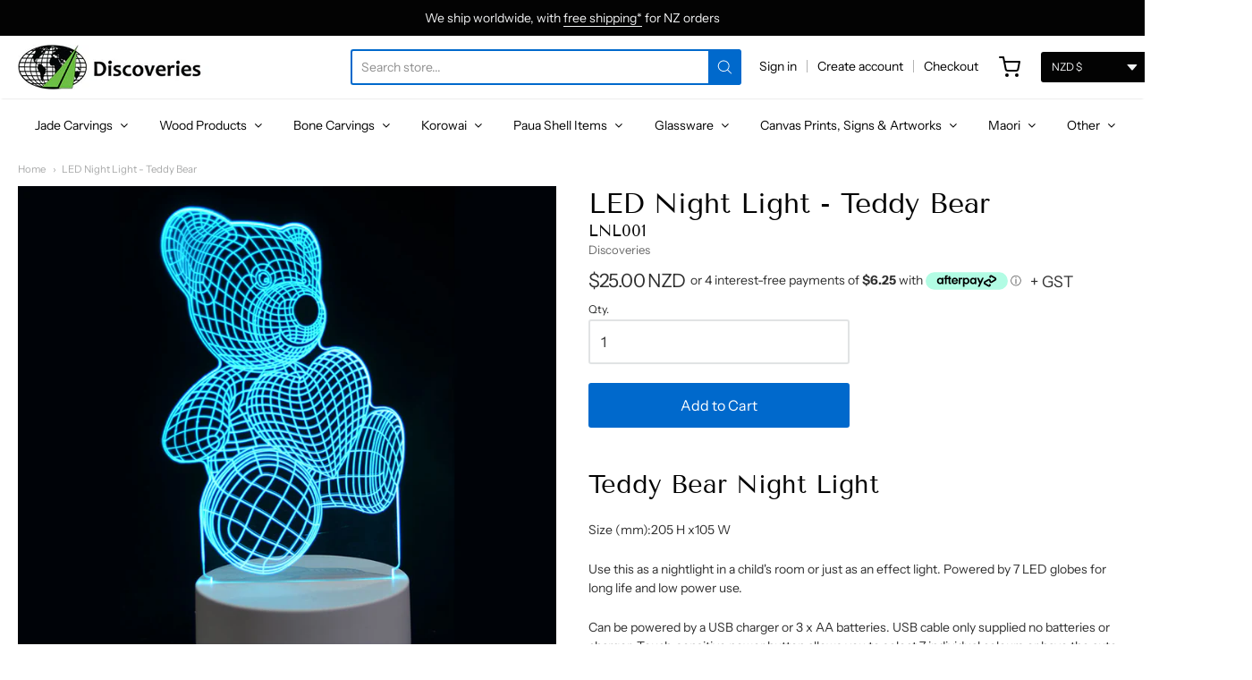

--- FILE ---
content_type: text/html; charset=utf-8
request_url: https://discoveries.co.nz/products/led-night-light-teddy-bear
body_size: 38666
content:
<!doctype html>



















<!-- Proudly powered by Shopify - https://shopify.com -->


<html class="no-js product led-night-light-teddy-bear" lang="en">
  <head>
    
<!-- Google Tag Manager -->
<script>(function(w,d,s,l,i){w[l]=w[l]||[];w[l].push({'gtm.start':
new Date().getTime(),event:'gtm.js'});var f=d.getElementsByTagName(s)[0],
j=d.createElement(s),dl=l!='dataLayer'?'&l='+l:'';j.async=true;j.src=
'https://www.googletagmanager.com/gtm.js?id='+i+dl;f.parentNode.insertBefore(j,f);
})(window,document,'script','dataLayer','GTM-WNB7ZLL');</script>
<!-- End Google Tag Manager -->
    
    
    <script>window.performance && window.performance.mark && window.performance.mark('shopify.content_for_header.start');</script><meta name="google-site-verification" content="E2zFx2hdg2pcDGn-8fyENaLXMxTEO20VCJIZcsWir1U">
<meta id="shopify-digital-wallet" name="shopify-digital-wallet" content="/27110408292/digital_wallets/dialog">
<meta name="shopify-checkout-api-token" content="4c13551a3bb96be174850bceafa4064c">
<meta id="in-context-paypal-metadata" data-shop-id="27110408292" data-venmo-supported="false" data-environment="production" data-locale="en_US" data-paypal-v4="true" data-currency="NZD">
<link rel="alternate" type="application/json+oembed" href="https://discoveries.co.nz/products/led-night-light-teddy-bear.oembed">
<script async="async" src="/checkouts/internal/preloads.js?locale=en-NZ"></script>
<link rel="preconnect" href="https://shop.app" crossorigin="anonymous">
<script async="async" src="https://shop.app/checkouts/internal/preloads.js?locale=en-NZ&shop_id=27110408292" crossorigin="anonymous"></script>
<script id="apple-pay-shop-capabilities" type="application/json">{"shopId":27110408292,"countryCode":"NZ","currencyCode":"NZD","merchantCapabilities":["supports3DS"],"merchantId":"gid:\/\/shopify\/Shop\/27110408292","merchantName":"Discoveries","requiredBillingContactFields":["postalAddress","email","phone"],"requiredShippingContactFields":["postalAddress","email","phone"],"shippingType":"shipping","supportedNetworks":["visa","masterCard"],"total":{"type":"pending","label":"Discoveries","amount":"1.00"},"shopifyPaymentsEnabled":true,"supportsSubscriptions":true}</script>
<script id="shopify-features" type="application/json">{"accessToken":"4c13551a3bb96be174850bceafa4064c","betas":["rich-media-storefront-analytics"],"domain":"discoveries.co.nz","predictiveSearch":true,"shopId":27110408292,"locale":"en"}</script>
<script>var Shopify = Shopify || {};
Shopify.shop = "discoveries-nz.myshopify.com";
Shopify.locale = "en";
Shopify.currency = {"active":"NZD","rate":"1.0"};
Shopify.country = "NZ";
Shopify.theme = {"name":"Discoveries | Nov2025 | CWD","id":150098575460,"schema_name":"Providence","schema_version":"5.10.2","theme_store_id":587,"role":"main"};
Shopify.theme.handle = "null";
Shopify.theme.style = {"id":null,"handle":null};
Shopify.cdnHost = "discoveries.co.nz/cdn";
Shopify.routes = Shopify.routes || {};
Shopify.routes.root = "/";</script>
<script type="module">!function(o){(o.Shopify=o.Shopify||{}).modules=!0}(window);</script>
<script>!function(o){function n(){var o=[];function n(){o.push(Array.prototype.slice.apply(arguments))}return n.q=o,n}var t=o.Shopify=o.Shopify||{};t.loadFeatures=n(),t.autoloadFeatures=n()}(window);</script>
<script>
  window.ShopifyPay = window.ShopifyPay || {};
  window.ShopifyPay.apiHost = "shop.app\/pay";
  window.ShopifyPay.redirectState = null;
</script>
<script id="shop-js-analytics" type="application/json">{"pageType":"product"}</script>
<script defer="defer" async type="module" src="//discoveries.co.nz/cdn/shopifycloud/shop-js/modules/v2/client.init-shop-cart-sync_BApSsMSl.en.esm.js"></script>
<script defer="defer" async type="module" src="//discoveries.co.nz/cdn/shopifycloud/shop-js/modules/v2/chunk.common_CBoos6YZ.esm.js"></script>
<script type="module">
  await import("//discoveries.co.nz/cdn/shopifycloud/shop-js/modules/v2/client.init-shop-cart-sync_BApSsMSl.en.esm.js");
await import("//discoveries.co.nz/cdn/shopifycloud/shop-js/modules/v2/chunk.common_CBoos6YZ.esm.js");

  window.Shopify.SignInWithShop?.initShopCartSync?.({"fedCMEnabled":true,"windoidEnabled":true});

</script>
<script>
  window.Shopify = window.Shopify || {};
  if (!window.Shopify.featureAssets) window.Shopify.featureAssets = {};
  window.Shopify.featureAssets['shop-js'] = {"shop-cart-sync":["modules/v2/client.shop-cart-sync_DJczDl9f.en.esm.js","modules/v2/chunk.common_CBoos6YZ.esm.js"],"init-fed-cm":["modules/v2/client.init-fed-cm_BzwGC0Wi.en.esm.js","modules/v2/chunk.common_CBoos6YZ.esm.js"],"init-windoid":["modules/v2/client.init-windoid_BS26ThXS.en.esm.js","modules/v2/chunk.common_CBoos6YZ.esm.js"],"shop-cash-offers":["modules/v2/client.shop-cash-offers_DthCPNIO.en.esm.js","modules/v2/chunk.common_CBoos6YZ.esm.js","modules/v2/chunk.modal_Bu1hFZFC.esm.js"],"shop-button":["modules/v2/client.shop-button_D_JX508o.en.esm.js","modules/v2/chunk.common_CBoos6YZ.esm.js"],"init-shop-email-lookup-coordinator":["modules/v2/client.init-shop-email-lookup-coordinator_DFwWcvrS.en.esm.js","modules/v2/chunk.common_CBoos6YZ.esm.js"],"shop-toast-manager":["modules/v2/client.shop-toast-manager_tEhgP2F9.en.esm.js","modules/v2/chunk.common_CBoos6YZ.esm.js"],"shop-login-button":["modules/v2/client.shop-login-button_DwLgFT0K.en.esm.js","modules/v2/chunk.common_CBoos6YZ.esm.js","modules/v2/chunk.modal_Bu1hFZFC.esm.js"],"avatar":["modules/v2/client.avatar_BTnouDA3.en.esm.js"],"init-shop-cart-sync":["modules/v2/client.init-shop-cart-sync_BApSsMSl.en.esm.js","modules/v2/chunk.common_CBoos6YZ.esm.js"],"pay-button":["modules/v2/client.pay-button_BuNmcIr_.en.esm.js","modules/v2/chunk.common_CBoos6YZ.esm.js"],"init-shop-for-new-customer-accounts":["modules/v2/client.init-shop-for-new-customer-accounts_DrjXSI53.en.esm.js","modules/v2/client.shop-login-button_DwLgFT0K.en.esm.js","modules/v2/chunk.common_CBoos6YZ.esm.js","modules/v2/chunk.modal_Bu1hFZFC.esm.js"],"init-customer-accounts-sign-up":["modules/v2/client.init-customer-accounts-sign-up_TlVCiykN.en.esm.js","modules/v2/client.shop-login-button_DwLgFT0K.en.esm.js","modules/v2/chunk.common_CBoos6YZ.esm.js","modules/v2/chunk.modal_Bu1hFZFC.esm.js"],"shop-follow-button":["modules/v2/client.shop-follow-button_C5D3XtBb.en.esm.js","modules/v2/chunk.common_CBoos6YZ.esm.js","modules/v2/chunk.modal_Bu1hFZFC.esm.js"],"checkout-modal":["modules/v2/client.checkout-modal_8TC_1FUY.en.esm.js","modules/v2/chunk.common_CBoos6YZ.esm.js","modules/v2/chunk.modal_Bu1hFZFC.esm.js"],"init-customer-accounts":["modules/v2/client.init-customer-accounts_C0Oh2ljF.en.esm.js","modules/v2/client.shop-login-button_DwLgFT0K.en.esm.js","modules/v2/chunk.common_CBoos6YZ.esm.js","modules/v2/chunk.modal_Bu1hFZFC.esm.js"],"lead-capture":["modules/v2/client.lead-capture_Cq0gfm7I.en.esm.js","modules/v2/chunk.common_CBoos6YZ.esm.js","modules/v2/chunk.modal_Bu1hFZFC.esm.js"],"shop-login":["modules/v2/client.shop-login_BmtnoEUo.en.esm.js","modules/v2/chunk.common_CBoos6YZ.esm.js","modules/v2/chunk.modal_Bu1hFZFC.esm.js"],"payment-terms":["modules/v2/client.payment-terms_BHOWV7U_.en.esm.js","modules/v2/chunk.common_CBoos6YZ.esm.js","modules/v2/chunk.modal_Bu1hFZFC.esm.js"]};
</script>
<script>(function() {
  var isLoaded = false;
  function asyncLoad() {
    if (isLoaded) return;
    isLoaded = true;
    var urls = ["https:\/\/formbuilder.hulkapps.com\/skeletopapp.js?shop=discoveries-nz.myshopify.com","\/\/shopify.privy.com\/widget.js?shop=discoveries-nz.myshopify.com","https:\/\/static.klaviyo.com\/onsite\/js\/klaviyo.js?company_id=VNKr5u\u0026shop=discoveries-nz.myshopify.com","https:\/\/static.klaviyo.com\/onsite\/js\/klaviyo.js?company_id=VNKr5u\u0026shop=discoveries-nz.myshopify.com","https:\/\/loox.io\/widget\/E1bF5zyJ76\/loox.1665528696983.js?shop=discoveries-nz.myshopify.com","https:\/\/cdn.hextom.com\/js\/freeshippingbar.js?shop=discoveries-nz.myshopify.com","https:\/\/cdn.hextom.com\/js\/ultimatesalesboost.js?shop=discoveries-nz.myshopify.com"];
    for (var i = 0; i < urls.length; i++) {
      var s = document.createElement('script');
      s.type = 'text/javascript';
      s.async = true;
      s.src = urls[i];
      var x = document.getElementsByTagName('script')[0];
      x.parentNode.insertBefore(s, x);
    }
  };
  if(window.attachEvent) {
    window.attachEvent('onload', asyncLoad);
  } else {
    window.addEventListener('load', asyncLoad, false);
  }
})();</script>
<script id="__st">var __st={"a":27110408292,"offset":46800,"reqid":"248017ff-6f9d-4173-b1d8-a4176a66e925-1768882221","pageurl":"discoveries.co.nz\/products\/led-night-light-teddy-bear","u":"6225addeb675","p":"product","rtyp":"product","rid":4843913871460};</script>
<script>window.ShopifyPaypalV4VisibilityTracking = true;</script>
<script id="captcha-bootstrap">!function(){'use strict';const t='contact',e='account',n='new_comment',o=[[t,t],['blogs',n],['comments',n],[t,'customer']],c=[[e,'customer_login'],[e,'guest_login'],[e,'recover_customer_password'],[e,'create_customer']],r=t=>t.map((([t,e])=>`form[action*='/${t}']:not([data-nocaptcha='true']) input[name='form_type'][value='${e}']`)).join(','),a=t=>()=>t?[...document.querySelectorAll(t)].map((t=>t.form)):[];function s(){const t=[...o],e=r(t);return a(e)}const i='password',u='form_key',d=['recaptcha-v3-token','g-recaptcha-response','h-captcha-response',i],f=()=>{try{return window.sessionStorage}catch{return}},m='__shopify_v',_=t=>t.elements[u];function p(t,e,n=!1){try{const o=window.sessionStorage,c=JSON.parse(o.getItem(e)),{data:r}=function(t){const{data:e,action:n}=t;return t[m]||n?{data:e,action:n}:{data:t,action:n}}(c);for(const[e,n]of Object.entries(r))t.elements[e]&&(t.elements[e].value=n);n&&o.removeItem(e)}catch(o){console.error('form repopulation failed',{error:o})}}const l='form_type',E='cptcha';function T(t){t.dataset[E]=!0}const w=window,h=w.document,L='Shopify',v='ce_forms',y='captcha';let A=!1;((t,e)=>{const n=(g='f06e6c50-85a8-45c8-87d0-21a2b65856fe',I='https://cdn.shopify.com/shopifycloud/storefront-forms-hcaptcha/ce_storefront_forms_captcha_hcaptcha.v1.5.2.iife.js',D={infoText:'Protected by hCaptcha',privacyText:'Privacy',termsText:'Terms'},(t,e,n)=>{const o=w[L][v],c=o.bindForm;if(c)return c(t,g,e,D).then(n);var r;o.q.push([[t,g,e,D],n]),r=I,A||(h.body.append(Object.assign(h.createElement('script'),{id:'captcha-provider',async:!0,src:r})),A=!0)});var g,I,D;w[L]=w[L]||{},w[L][v]=w[L][v]||{},w[L][v].q=[],w[L][y]=w[L][y]||{},w[L][y].protect=function(t,e){n(t,void 0,e),T(t)},Object.freeze(w[L][y]),function(t,e,n,w,h,L){const[v,y,A,g]=function(t,e,n){const i=e?o:[],u=t?c:[],d=[...i,...u],f=r(d),m=r(i),_=r(d.filter((([t,e])=>n.includes(e))));return[a(f),a(m),a(_),s()]}(w,h,L),I=t=>{const e=t.target;return e instanceof HTMLFormElement?e:e&&e.form},D=t=>v().includes(t);t.addEventListener('submit',(t=>{const e=I(t);if(!e)return;const n=D(e)&&!e.dataset.hcaptchaBound&&!e.dataset.recaptchaBound,o=_(e),c=g().includes(e)&&(!o||!o.value);(n||c)&&t.preventDefault(),c&&!n&&(function(t){try{if(!f())return;!function(t){const e=f();if(!e)return;const n=_(t);if(!n)return;const o=n.value;o&&e.removeItem(o)}(t);const e=Array.from(Array(32),(()=>Math.random().toString(36)[2])).join('');!function(t,e){_(t)||t.append(Object.assign(document.createElement('input'),{type:'hidden',name:u})),t.elements[u].value=e}(t,e),function(t,e){const n=f();if(!n)return;const o=[...t.querySelectorAll(`input[type='${i}']`)].map((({name:t})=>t)),c=[...d,...o],r={};for(const[a,s]of new FormData(t).entries())c.includes(a)||(r[a]=s);n.setItem(e,JSON.stringify({[m]:1,action:t.action,data:r}))}(t,e)}catch(e){console.error('failed to persist form',e)}}(e),e.submit())}));const S=(t,e)=>{t&&!t.dataset[E]&&(n(t,e.some((e=>e===t))),T(t))};for(const o of['focusin','change'])t.addEventListener(o,(t=>{const e=I(t);D(e)&&S(e,y())}));const B=e.get('form_key'),M=e.get(l),P=B&&M;t.addEventListener('DOMContentLoaded',(()=>{const t=y();if(P)for(const e of t)e.elements[l].value===M&&p(e,B);[...new Set([...A(),...v().filter((t=>'true'===t.dataset.shopifyCaptcha))])].forEach((e=>S(e,t)))}))}(h,new URLSearchParams(w.location.search),n,t,e,['guest_login'])})(!0,!0)}();</script>
<script integrity="sha256-4kQ18oKyAcykRKYeNunJcIwy7WH5gtpwJnB7kiuLZ1E=" data-source-attribution="shopify.loadfeatures" defer="defer" src="//discoveries.co.nz/cdn/shopifycloud/storefront/assets/storefront/load_feature-a0a9edcb.js" crossorigin="anonymous"></script>
<script crossorigin="anonymous" defer="defer" src="//discoveries.co.nz/cdn/shopifycloud/storefront/assets/shopify_pay/storefront-65b4c6d7.js?v=20250812"></script>
<script data-source-attribution="shopify.dynamic_checkout.dynamic.init">var Shopify=Shopify||{};Shopify.PaymentButton=Shopify.PaymentButton||{isStorefrontPortableWallets:!0,init:function(){window.Shopify.PaymentButton.init=function(){};var t=document.createElement("script");t.src="https://discoveries.co.nz/cdn/shopifycloud/portable-wallets/latest/portable-wallets.en.js",t.type="module",document.head.appendChild(t)}};
</script>
<script data-source-attribution="shopify.dynamic_checkout.buyer_consent">
  function portableWalletsHideBuyerConsent(e){var t=document.getElementById("shopify-buyer-consent"),n=document.getElementById("shopify-subscription-policy-button");t&&n&&(t.classList.add("hidden"),t.setAttribute("aria-hidden","true"),n.removeEventListener("click",e))}function portableWalletsShowBuyerConsent(e){var t=document.getElementById("shopify-buyer-consent"),n=document.getElementById("shopify-subscription-policy-button");t&&n&&(t.classList.remove("hidden"),t.removeAttribute("aria-hidden"),n.addEventListener("click",e))}window.Shopify?.PaymentButton&&(window.Shopify.PaymentButton.hideBuyerConsent=portableWalletsHideBuyerConsent,window.Shopify.PaymentButton.showBuyerConsent=portableWalletsShowBuyerConsent);
</script>
<script data-source-attribution="shopify.dynamic_checkout.cart.bootstrap">document.addEventListener("DOMContentLoaded",(function(){function t(){return document.querySelector("shopify-accelerated-checkout-cart, shopify-accelerated-checkout")}if(t())Shopify.PaymentButton.init();else{new MutationObserver((function(e,n){t()&&(Shopify.PaymentButton.init(),n.disconnect())})).observe(document.body,{childList:!0,subtree:!0})}}));
</script>
<script id='scb4127' type='text/javascript' async='' src='https://discoveries.co.nz/cdn/shopifycloud/privacy-banner/storefront-banner.js'></script><link id="shopify-accelerated-checkout-styles" rel="stylesheet" media="screen" href="https://discoveries.co.nz/cdn/shopifycloud/portable-wallets/latest/accelerated-checkout-backwards-compat.css" crossorigin="anonymous">
<style id="shopify-accelerated-checkout-cart">
        #shopify-buyer-consent {
  margin-top: 1em;
  display: inline-block;
  width: 100%;
}

#shopify-buyer-consent.hidden {
  display: none;
}

#shopify-subscription-policy-button {
  background: none;
  border: none;
  padding: 0;
  text-decoration: underline;
  font-size: inherit;
  cursor: pointer;
}

#shopify-subscription-policy-button::before {
  box-shadow: none;
}

      </style>
<script id="sections-script" data-sections="product-recommendations" defer="defer" src="//discoveries.co.nz/cdn/shop/t/14/compiled_assets/scripts.js?v=2117"></script>
<script>window.performance && window.performance.mark && window.performance.mark('shopify.content_for_header.end');</script>

    
    
<meta charset="utf-8">
<meta http-equiv="X-UA-Compatible" content="IE=edge,chrome=1">
<meta name="viewport" content="width=device-width, initial-scale=1">

<link rel="canonical" href="https://discoveries.co.nz/products/led-night-light-teddy-bear">


  <link rel="shortcut icon" href="//discoveries.co.nz/cdn/shop/files/Logo_Discoveries_Wholesale_7f0a17a5-38ee-46c8-b711-90428ee4da6f_32x32.png?v=1631476879" type="image/png">












<title>LED Night Light - Teddy Bear | Discoveries</title>





  <meta name="description" content="Teddy Bear Night Light Size (mm):205 H x105 W Use this as a nightlight in a child&#39;s room or just as an effect light. Powered by 7 LED globes for long life and low power use. Can be powered by a USB charger or 3 x AA batteries. USB cable only supplied no batteries or charger. Touch-sensitive power button allows you to s">

    



  <meta property="og:type" content="product">
  <meta property="og:title" content="LED Night Light - Teddy Bear">
  <meta property="og:url" content="https://discoveries.co.nz/products/led-night-light-teddy-bear">
  <meta property="og:description" content="Teddy Bear Night Light
Size (mm):205 H x105 W
Use this as a nightlight in a child's room or just as an effect light. Powered by 7 LED globes for long life and low power use.
Can be powered by a USB charger or 3 x AA batteries. USB cable only supplied no batteries or charger. Touch-sensitive power button allows you to select 7 individual colours or have the auto colour changing mode. Presented in a colour box with foam packing.">
  
    
    <meta property="og:image" content="http://discoveries.co.nz/cdn/shop/products/LNL001blueLEDnightlight_1200x630.jpg?v=1634598689">
    <meta property="og:image:secure_url" content="https://discoveries.co.nz/cdn/shop/products/LNL001blueLEDnightlight_1200x630.jpg?v=1634598689">
  
    
    <meta property="og:image" content="http://discoveries.co.nz/cdn/shop/products/LNL001-3_1200x630.jpg?v=1632800454">
    <meta property="og:image:secure_url" content="https://discoveries.co.nz/cdn/shop/products/LNL001-3_1200x630.jpg?v=1632800454">
  
    
    <meta property="og:image" content="http://discoveries.co.nz/cdn/shop/products/LNL001-1_1200x630.jpg?v=1632800462">
    <meta property="og:image:secure_url" content="https://discoveries.co.nz/cdn/shop/products/LNL001-1_1200x630.jpg?v=1632800462">
  
  <meta property="og:price:amount" content="25.00">
  <meta property="og:price:currency" content="NZD">




<meta property="og:site_name" content="Discoveries">





  <meta name="twitter:card" content="summary">





  <meta name="twitter:title" content="LED Night Light - Teddy Bear">
  <meta name="twitter:description" content="Teddy Bear Night Light
Size (mm):205 H x105 W
Use this as a nightlight in a child's room or just as an effect light. Powered by 7 LED globes for long life and low power use.
Can be powered by a USB ch">
  <meta name="twitter:image" content="https://discoveries.co.nz/cdn/shop/products/LNL001blueLEDnightlight_1200x630.jpg?v=1634598689">
  <meta name="twitter:image:width" content="1024">
  <meta name="twitter:image:height" content="1024">





    
    <link href="https://cdnjs.cloudflare.com/ajax/libs/normalize/8.0.1/normalize.min.css" rel="stylesheet" type="text/css" media="all" />
    <link href="https://cdnjs.cloudflare.com/ajax/libs/font-awesome/4.7.0/css/font-awesome.min.css" rel="stylesheet" type="text/css" media="all" />
    <link href="https://cdnjs.cloudflare.com/ajax/libs/flickity/2.2.1/flickity.min.css" rel="stylesheet" type="text/css" media="all" />
    
    <link href="//discoveries.co.nz/cdn/shopifycloud/shopify-plyr/v1.0/shopify-plyr.css" rel="stylesheet" type="text/css" media="all" />
    <link href="//discoveries.co.nz/cdn/shopifycloud/model-viewer-ui/assets/v1.0/model-viewer-ui.css" rel="stylesheet" type="text/css" media="all" />
    
    <link href="https://cdnjs.cloudflare.com/ajax/libs/jquery-typeahead/2.11.0/jquery.typeahead.min.css" rel="stylesheet" type="text/css" media="all" />
    <link href="//discoveries.co.nz/cdn/shop/t/14/assets/theme.scss.css?v=11685083181785755031762125127" rel="stylesheet" type="text/css" media="all" />
    <link href="//discoveries.co.nz/cdn/shop/t/14/assets/theme-custom.scss.css?v=132768780590643570501762125127" rel="stylesheet" type="text/css" media="all" />
    <link href="//discoveries.co.nz/cdn/shop/t/14/assets/fonts.scss.css?v=130455813681303322201762125395" rel="stylesheet" type="text/css" media="all" />
    <link href="//discoveries.co.nz/cdn/shop/t/14/assets/custom.scss.css?v=169342741963329906661762125127" rel="stylesheet" type="text/css" media="all" />

    
    <script src="https://cdnjs.cloudflare.com/ajax/libs/lazysizes/4.0.1/plugins/respimg/ls.respimg.min.js" async="async"></script>
    <script src="https://cdnjs.cloudflare.com/ajax/libs/lazysizes/4.0.1/plugins/rias/ls.rias.min.js" async="async"></script>
    <script src="https://cdnjs.cloudflare.com/ajax/libs/lazysizes/4.0.1/plugins/parent-fit/ls.parent-fit.min.js" async="async"></script>
    <script src="https://cdnjs.cloudflare.com/ajax/libs/lazysizes/4.0.1/plugins/bgset/ls.bgset.min.js" async="async"></script>
    <script src="https://cdnjs.cloudflare.com/ajax/libs/lazysizes/4.0.1/lazysizes.min.js" async="async"></script>

    <script>
  window.Station || (window.Station = {
    App: {
      config: {
        mediumScreen: 640,
        largeScreen: 1024
      }
    },
    Theme: {
      givenName: "Discoveries | Nov2025 | CWD",
      id: 150098575460,
      name: "Providence",
      version: "5.10.2",
      config: {
        enableSearchSuggestions: true,
        searchShowVendor: false,
        searchShowPrice: false,
        product: {
          enableDeepLinking: true,
          enableHighlightAddWhenSale: true,
          enableLightbox: true,
          enableQtyLimit: false,
          enableSelectAnOption: false,
          enableSetVariantFromSecondary: true,
          lightboxImageSize: null,
          primaryImageSize: "1024x1024",
          showPrimaryImageFirst: false
        }
      },
      current: {
        article: null,
        cart: {"note":null,"attributes":{},"original_total_price":0,"total_price":0,"total_discount":0,"total_weight":0.0,"item_count":0,"items":[],"requires_shipping":false,"currency":"NZD","items_subtotal_price":0,"cart_level_discount_applications":[],"checkout_charge_amount":0},
        collection: null,
        featured_media_id: 8748953665636,
        featuredImageID: 16575943376996,
        product: {"id":4843913871460,"title":"LED Night Light - Teddy Bear","handle":"led-night-light-teddy-bear","description":"\u003ch2\u003eTeddy Bear Night Light\u003c\/h2\u003e\n\u003cp\u003eSize (mm):205 H x105 W\u003c\/p\u003e\n\u003cp\u003eUse this as a nightlight in a child's room or just as an effect light. Powered by 7 LED globes for long life and low power use.\u003cbr\u003e\u003c\/p\u003e\n\u003cp\u003eCan be powered by a USB charger or 3 x AA batteries. USB cable only supplied no batteries or charger. Touch-sensitive power button allows you to select 7 individual colours or have the auto colour changing mode. Presented in a colour box with foam packing.\u003cbr\u003e\u003c\/p\u003e","published_at":"2021-12-10T10:26:54+13:00","created_at":"2020-10-05T19:49:38+13:00","vendor":"Discoveries","type":"Other","tags":["Wholesale \u0026 Retail"],"price":2500,"price_min":2500,"price_max":2500,"available":true,"price_varies":false,"compare_at_price":null,"compare_at_price_min":0,"compare_at_price_max":0,"compare_at_price_varies":false,"variants":[{"id":32926544658532,"title":"Default Title","option1":"Default Title","option2":null,"option3":null,"sku":"LNL001","requires_shipping":true,"taxable":true,"featured_image":null,"available":true,"name":"LED Night Light - Teddy Bear","public_title":null,"options":["Default Title"],"price":2500,"weight":0,"compare_at_price":null,"inventory_management":"shopify","barcode":"9420033534708","requires_selling_plan":false,"selling_plan_allocations":[]}],"images":["\/\/discoveries.co.nz\/cdn\/shop\/products\/LNL001blueLEDnightlight.jpg?v=1634598689","\/\/discoveries.co.nz\/cdn\/shop\/products\/LNL001-3.jpg?v=1632800454","\/\/discoveries.co.nz\/cdn\/shop\/products\/LNL001-1.jpg?v=1632800462","\/\/discoveries.co.nz\/cdn\/shop\/products\/LNLbase.jpg?v=1632800457"],"featured_image":"\/\/discoveries.co.nz\/cdn\/shop\/products\/LNL001blueLEDnightlight.jpg?v=1634598689","options":["Title"],"media":[{"alt":"LNL001 LED Teddy Bear Night Light","id":8748953665636,"position":1,"preview_image":{"aspect_ratio":1.0,"height":1080,"width":1080,"src":"\/\/discoveries.co.nz\/cdn\/shop\/products\/LNL001blueLEDnightlight.jpg?v=1634598689"},"aspect_ratio":1.0,"height":1080,"media_type":"image","src":"\/\/discoveries.co.nz\/cdn\/shop\/products\/LNL001blueLEDnightlight.jpg?v=1634598689","width":1080},{"alt":"Teddy Bear Night Light LED Red Glow","id":20623445360740,"position":2,"preview_image":{"aspect_ratio":1.0,"height":500,"width":500,"src":"\/\/discoveries.co.nz\/cdn\/shop\/products\/LNL001-3.jpg?v=1632800454"},"aspect_ratio":1.0,"height":500,"media_type":"image","src":"\/\/discoveries.co.nz\/cdn\/shop\/products\/LNL001-3.jpg?v=1632800454","width":500},{"alt":"Teddy Bear Night Light LED White Glow","id":20623445426276,"position":3,"preview_image":{"aspect_ratio":1.0,"height":500,"width":500,"src":"\/\/discoveries.co.nz\/cdn\/shop\/products\/LNL001-1.jpg?v=1632800462"},"aspect_ratio":1.0,"height":500,"media_type":"image","src":"\/\/discoveries.co.nz\/cdn\/shop\/products\/LNL001-1.jpg?v=1632800462","width":500},{"alt":"LNL001 LED Night Light Base","id":20623445393508,"position":4,"preview_image":{"aspect_ratio":1.0,"height":500,"width":500,"src":"\/\/discoveries.co.nz\/cdn\/shop\/products\/LNLbase.jpg?v=1632800457"},"aspect_ratio":1.0,"height":500,"media_type":"image","src":"\/\/discoveries.co.nz\/cdn\/shop\/products\/LNLbase.jpg?v=1632800457","width":500}],"requires_selling_plan":false,"selling_plan_groups":[],"content":"\u003ch2\u003eTeddy Bear Night Light\u003c\/h2\u003e\n\u003cp\u003eSize (mm):205 H x105 W\u003c\/p\u003e\n\u003cp\u003eUse this as a nightlight in a child's room or just as an effect light. Powered by 7 LED globes for long life and low power use.\u003cbr\u003e\u003c\/p\u003e\n\u003cp\u003eCan be powered by a USB charger or 3 x AA batteries. USB cable only supplied no batteries or charger. Touch-sensitive power button allows you to select 7 individual colours or have the auto colour changing mode. Presented in a colour box with foam packing.\u003cbr\u003e\u003c\/p\u003e"},
        template: "product",
        templateType: "product",
        variant: {"id":32926544658532,"title":"Default Title","option1":"Default Title","option2":null,"option3":null,"sku":"LNL001","requires_shipping":true,"taxable":true,"featured_image":null,"available":true,"name":"LED Night Light - Teddy Bear","public_title":null,"options":["Default Title"],"price":2500,"weight":0,"compare_at_price":null,"inventory_management":"shopify","barcode":"9420033534708","requires_selling_plan":false,"selling_plan_allocations":[]},
        players: {
          youtube: {},
          vimeo: {}
        }
      },
      customerLoggedIn: false,
      shop: {
        collectionsCount: 51,
        currency: "NZD",
        domain: "discoveries.co.nz",
        locale: "en",
        moneyFormat: "${{amount}}",
        moneyWithCurrencyFormat: "${{amount}} NZD",
        name: "Discoveries",
        productsCount: 702,
        url: "https:\/\/discoveries.co.nz",
        
        root: "\/"
      },
      i18n: {
        search: {
          suggestions: {
            products: "Products",
            collections: "Collections",
            pages: "Pages",
            articles: "Articles",
          },
          results: {
            show: "Show all results for",
            none: "No results found for"
          }
        },
        cart: {
          itemCount: {
            zero: "0 items",
            one: "1 item",
            other: "{{ count }} items"
          },
          notification: {
            productAdded: "{{ product_title }} has been added to your cart. {{ view_cart_link }}",
            viewCartLink: "View Cart"
          }
        },
        map: {
          errors: {
            addressError: "Error looking up that address",
            addressNoResults: "No results for that address",
            addressQueryLimitHTML: "You have exceeded the Google API usage limit. Consider upgrading to a \u003ca href=\"https:\/\/developers.google.com\/maps\/premium\/usage-limits\"\u003ePremium Plan\u003c\/a\u003e.",
            authErrorHTML: "There was a problem authenticating your Google Maps API Key"
          }
        },
        product: {
          addToCart: "Add to Cart",
          soldOut: "Sold Out",
          unavailable: "Unavailable"
        }
      }
    }
  });
  window.Station.Theme.current.inventory || (window.Station.Theme.current.inventory = {32926544658532: {
        policy: "deny",
        quantity: 21
      }
});
</script>


    
    <script src="https://www.youtube.com/player_api" type="text/javascript"></script>
    <script src="https://player.vimeo.com/api/player.js" type="text/javascript"></script>
    
    <script src="https://cdnjs.cloudflare.com/ajax/libs/modernizr/2.8.3/modernizr.min.js" type="text/javascript"></script>
    <script src="https://cdnjs.cloudflare.com/ajax/libs/lodash.js/4.17.4/lodash.min.js" type="text/javascript"></script>
    <script src="https://cdnjs.cloudflare.com/ajax/libs/jquery/3.1.1/jquery.min.js" type="text/javascript"></script>
    <script src="https://cdnjs.cloudflare.com/ajax/libs/jquery.matchHeight/0.7.0/jquery.matchHeight-min.js" type="text/javascript"></script>
    <script src="https://cdnjs.cloudflare.com/ajax/libs/velocity/1.3.1/velocity.min.js" type="text/javascript"></script>
    <script src="https://cdnjs.cloudflare.com/ajax/libs/flickity/2.2.1/flickity.pkgd.min.js" type="text/javascript"></script>
    <script src="https://cdnjs.cloudflare.com/ajax/libs/jquery-typeahead/2.11.0/jquery.typeahead.min.js" type="text/javascript"></script>
    <script src="https://cdnjs.cloudflare.com/ajax/libs/fancybox/2.1.5/jquery.fancybox.min.js" type="text/javascript"></script>
    <script src="https://cdnjs.cloudflare.com/ajax/libs/fitvids/1.1.0/jquery.fitvids.min.js" type="text/javascript"></script>
    <script src="https://cdnjs.cloudflare.com/ajax/libs/jquery-zoom/1.7.18/jquery.zoom.min.js" type="text/javascript"></script>
    <script src="https://cdnjs.cloudflare.com/ajax/libs/jquery-cookie/1.4.1/jquery.cookie.min.js" type="text/javascript"></script>
    <script src="//discoveries.co.nz/cdn/shopifycloud/storefront/assets/themes_support/shopify_common-5f594365.js" type="text/javascript"></script>

    
    
    <meta name="google-site-verification" content="Yu8WErkl8DAVFXD2VbbTd9OKWANbr2wrRoMyMaE_Dyw" />

	<script>var loox_global_hash = '1768864632935';</script><style>.loox-reviews-default { max-width: 1200px; margin: 0 auto; }.loox-rating .loox-icon { color:#79a709; }
:root { --lxs-rating-icon-color: #79a709; }</style>




<script>
  document.addEventListener("DOMContentLoaded", function(event) {
    const style = document.getElementById('wsg-custom-style');
    if (typeof window.isWsgCustomer != "undefined" && isWsgCustomer) {
      document.querySelector("a[href='/checkout']").href = "/pages/ws-cart";
      style.innerHTML = `
        ${style.innerHTML} 
        /* A friend of hideWsg - this will _show_ only for wsg customers. Add class to an element to use */
        .showWsg {
          display: unset;
        }
        /* wholesale only CSS */
        #shopify-section-product-recommendations .pricing {
          display: none !important;
        }
        .additional-checkout-buttons, .shopify-payment-button {
          display: none !important;
        }
        .wsg-proxy-container select {
          background-color: 
          ${
        document.querySelector('input').style.backgroundColor
          ? document.querySelector('input').style.backgroundColor
          : 'white'
        } !important;
        }
      `;
    } else {
      style.innerHTML = `
        ${style.innerHTML}
        /* Add CSS rules here for NOT wsg customers - great to hide elements from retail when we can't access the code driving the element */
        
      `;
    }

    if (typeof window.embedButtonBg !== undefined && typeof window.embedButtonText !== undefined && window.embedButtonBg !== window.embedButtonText) {
      style.innerHTML = `
        ${style.innerHTML}
        .wsg-button-fix {
          background: ${embedButtonBg} !important;
          border-color: ${embedButtonBg} !important;
          color: ${embedButtonText} !important;
        }
      `;
    }

    // =========================
    //         CUSTOM JS
    // ==========================
    if (document.querySelector(".wsg-proxy-container")) {
      initNodeObserver(wsgCustomJs);
    }
  })

  function wsgCustomJs() {

    // update button classes
    const button = document.querySelectorAll(".wsg-button-fix");
    let buttonClass = "xxButtonClassesHerexx";
    buttonClass = buttonClass.split(" ");
    for (let i = 0; i < button.length; i++) {
      button[i].classList.add(... buttonClass);
    }

    // wsgCustomJs window placeholder
    // update secondary btn color on proxy cart
    if (document.getElementById("wsg-checkout-one")) {
      const checkoutButton = document.getElementById("wsg-checkout-one");
      let wsgBtnColor = window.getComputedStyle(checkoutButton).backgroundColor;
      let wsgBtnBackground = "none";
      let wsgBtnBorder = "thin solid " + wsgBtnColor;
      let wsgBtnPadding = window.getComputedStyle(checkoutButton).padding;
      let spofBtn = document.querySelectorAll(".spof-btn");
      for (let i = 0; i < spofBtn.length; i++) {
        spofBtn[i].style.background = wsgBtnBackground;
        spofBtn[i].style.color = wsgBtnColor;
        spofBtn[i].style.border = wsgBtnBorder;
        spofBtn[i].style.padding = wsgBtnPadding;
      }
    }

    // update Quick Order Form label
    if (typeof window.embedSPOFLabel != "undefined" && embedSPOFLabel) {
      document.querySelectorAll(".spof-btn").forEach(function(spofBtn) {
        spofBtn.removeAttribute("data-translation-selector");
        spofBtn.innerHTML = embedSPOFLabel;
      });
    }
  }

  function initNodeObserver(onChangeNodeCallback) {

    // Select the node that will be observed for mutations
    const targetNode = document.querySelector(".wsg-proxy-container");

    // Options for the observer (which mutations to observe)
    const config = {
      attributes: true,
      childList: true,
      subtree: true
    };

    // Callback function to execute when mutations are observed
    const callback = function(mutationsList, observer) {
      for (const mutation of mutationsList) {
        if (mutation.type === 'childList') {
          onChangeNodeCallback();
          observer.disconnect();
        }
      }
    };

    // Create an observer instance linked to the callback function
    const observer = new MutationObserver(callback);

    // Start observing the target node for configured mutations
    observer.observe(targetNode, config);
  }
</script>


<style id="wsg-custom-style">
  /* A friend of hideWsg - this will _show_ only for wsg customers. Add class to an element to use */
  .showWsg {
    display: none;
  }
  /* Signup/login */
  #wsg-signup select,
  #wsg-signup input,
  #wsg-signup textarea {
    height: 46px;
    border: thin solid #d1d1d1;
    padding: 6px 10px;
  }
  #wsg-signup textarea {
    min-height: 100px;
  }
  .wsg-login-input {
    height: 46px;
    border: thin solid #d1d1d1;
    padding: 6px 10px;
  }
/*   Quick Order Form */
  .wsg-table td {
    border: none;
    min-width: 150px;
  }
  .wsg-table tr {
    border-bottom: thin solid #d1d1d1; 
    border-left: none;
  }
  .wsg-table input[type="number"] {
    border: thin solid #d1d1d1;
    padding: 5px 15px;
    min-height: 42px;
  }
  #wsg-spof-link a {
    text-decoration: inherit;
    color: inherit;
  }
  .wsg-proxy-container {
    margin-top: 0% !important;
  }
  @media screen and (max-width:768px){
    .wsg-proxy-container .wsg-table input[type="number"] {
        max-width: 80%; 
    }
    .wsg-center img {
      width: 50px !important;
    }
    .wsg-variant-price-area {
      min-width: 70px !important;
    }
  }
  /* Submit button */
  #wsg-cart-update{
    padding: 8px 10px;
    min-height: 45px;
    max-width: 100% !important;
  }
  .wsg-table {
    background: inherit !important;
  }
  .wsg-spof-container-main {
    background: inherit !important;
  }
  /* General fixes */
  .wsg-hide-prices {
    opacity: 0;
  }
  .wsg-ws-only .button {
    margin: 0;
  }
  .wsg-proxy-container {
    margin-block: 2rem !important;
  }
  .wsg-login-container .wsg-submit-copy {
    margin-top: 1rem !important;
  }
  .wsg-login-container .wsg-login-input[type="email"] {
    margin-bottom: 1rem !important;
  }
</style>
<meta name="p:domain_verify" content="f9cd2d94e65be5833e08dbb3048ef1fe"/>

<!-- BEGIN app block: shopify://apps/wholesale-gorilla/blocks/wsg-header/c48d0487-dff9-41a4-94c8-ec6173fe8b8d -->

   
  















  <!-- check for wsg customer - this now downcases to compare so we are no longer concerned about case matching in tags -->


      
      
      
      
      
      <!-- ajax data -->
      
        
      
      <script>
        console.log("Wsg-header release 5.22.24")
        // here we need to check if we on a previw theme and set the shop config from the metafield
        
const wsgShopConfigMetafields = {
            
          
            
          
            
          
            
              shopConfig : {"btnClasses":"","hideDomElements":[".hideWsg"],"wsgPriceSelectors":{"productPrice":[".product-detail .price"],"collectionPrices":[".price"]},"autoInstall":true,"wsgMultiAjax":false,"wsgAjaxSettings":{"price":"","linePrice":"","subtotal":"","checkoutBtn":""},"wsgSwatch":"","wsgAccountPageSelector":"h1.title","wsgVolumeTable":"","excludedSections":[],"productSelectors":[".collection-product","li.typeahead__group-products",".search-result-product"],"wsgQVSelector":[""],"fileList":[],"wsgATCButtonsSelectors":[],"wsgVersion":6,"installing":false,"themeId":150098575460},
            
          
            
              shopConfig128889356388 : {"btnClasses":"","hideDomElements":[".hideWsg"],"wsgPriceSelectors":{"productPrice":[".product-detail .price"],"collectionPrices":[".price"]},"autoInstall":true,"wsgMultiAjax":false,"wsgAjaxSettings":{"price":"","linePrice":"","subtotal":"","checkoutBtn":""},"wsgSwatch":"","wsgAccountPageSelector":"h1.title","wsgVolumeTable":"","excludedSections":[],"productSelectors":[".collection-product","li.typeahead__group-products",".search-result-product"],"wsgQVSelector":[""],"fileList":[],"wsgATCButtonsSelectors":[],"wsgVersion":6,"installing":false,"themeId":128889356388},
            
          
}
        let wsgShopConfig = {"btnClasses":"","hideDomElements":[".hideWsg"],"wsgPriceSelectors":{"productPrice":[".product-detail .price"],"collectionPrices":[".price"]},"autoInstall":true,"wsgMultiAjax":false,"wsgAjaxSettings":{"price":"","linePrice":"","subtotal":"","checkoutBtn":""},"wsgSwatch":"","wsgAccountPageSelector":"h1.title","wsgVolumeTable":"","excludedSections":[],"productSelectors":[".collection-product","li.typeahead__group-products",".search-result-product"],"wsgQVSelector":[""],"fileList":[],"wsgATCButtonsSelectors":[],"wsgVersion":6,"installing":false,"themeId":150098575460};
        if (window.Shopify.theme.role !== 'main') {
          const wsgShopConfigUnpublishedTheme = wsgShopConfigMetafields[`shopConfig${window.Shopify.theme.id}`];
          if (wsgShopConfigUnpublishedTheme) {
            wsgShopConfig = wsgShopConfigUnpublishedTheme;
          }
        }
        // ==========================================
        //      Set global liquid variables
        // ==========================================
        // general variables 1220
        var wsgVersion = 6.0;
        var wsgActive = true;
        // the permanent domain of the shop
        var shopPermanentDomain = 'discoveries-nz.myshopify.com';
        const wsgShopOrigin = 'https://discoveries.co.nz';
        const wsgThemeTemplate = 'product';
        //customer
        var isWsgCustomer = 
          false
        ;
        var wsgCustomerTags = null
        var wsgCustomerId = null
        // execution variables
        var wsgRunCollection;
        var wsgCollectionObserver;
        var wsgRunProduct;
        var wsgRunAccount;
        var wsgRunCart;
        var wsgRunSinglePage;
        var wsgRunSignup;
        var wsgRunSignupV2;
        var runProxy;
        // wsgData
        var wsgData = {"hostedStore":{"branding":{"isShowLogo":true},"accountPage":{"title":"My Account"},"cartPage":{"description":"","title":"Your Cart"},"catalogPage":{"collections":[],"hideSoldOut":false,"imageAspectRatio":"adaptToImage","numberOfColumns":4,"productsPerPage":12},"spofPage":{"description":"","title":"Quick Order Form"},"colorSettings":{"background":"#FFFFFF","primaryColor":"#000000","secondaryColor":"#FFFFFF","textColor":"#000000"},"footer":{"privacyPolicy":false,"termsOfService":false},"bannerText":"You are logged in to your wholesale account"},"translations":{"custom":false,"enable":false,"language":"english","translateBasedOnMarket":true},"shop_preferences":{"cart":{"note":{"description":"","isRequired":false},"poNumber":{"isRequired":false,"isShow":false},"termsAndConditions":{"isEnable":false,"text":""}},"exclusionsAndLocksSettings":{},"transitions":{"showTransitions":false,"installedTransitions":false},"retailPrice":{"enable":false,"strikethrough":false,"lowerOpacity":true,"label":" MSRP"},"checkInventory":true,"showShipPartial":true,"exclusions":["retail only"],"autoBackorder":true,"taxRate":-1,"draftNotification":true,"hideExclusions":true,"minOrder":-1,"marketSetting":false,"customWholesaleDiscountLabel":"","taxLabel":"","includeTaxInPriceRule":false,"retailExclusionsStatus":"enabled"},"page_styles":{"btnClasses":"","proxyMargin":0,"shipMargin":50},"volume_discounts":{"quantity_discounts":{"enabled":false,"products":[],"collections":[]},"settings":{"product_price_table":{},"custom_messages":{"custom_banner":{"banner_default":true,"banner_input":"Spend {{$}}, receive {{%}} off of your order."},"custom_success":{"success_default":true,"success_input":"Congratulations!  You received {{%}} off of your order!"}}},"discounts":[],"enabled":false},"shipping_rates":{"handlingFee":{"type":"flat","amount":-1,"percent":-1,"min":-1,"max":-1,"label":""},"itemReservationOnInternational":{"isEnabledCustomReservationTime":false,"isReserveInventory":false,"reserveInventoryDays":60},"internationalMsg":{"title":"Thank you for your order.","message":"Because you are outside of our home country we will calculate your shipping and send you an invoice shortly."},"localPickup":{"fee":-1,"instructions":"","isEnabled":false,"locations":[],"minOrderPrice":0,"pickupTime":""},"localDelivery":{"isEnabled":true,"minOrderPrice":0},"useShopifyDefault":false,"freeShippingMin":-1,"fixedPercent":-1,"flatRate":-1,"redirectInternational":true,"ignoreAll":true,"ignoreCarrierRates":true,"autoApplyLowestRate":true,"deliveryTime":"","ignoreShopifyFreeRates":false,"isIncludeLocalDeliveryInLowestRate":true,"customShippingRateLabel":""},"single_page":{"collapseCollections":null,"excludeCollections":{"158139416676":{"title":"Bone Carvings - All","id":"158139416676","handle":"bone-carvings"},"158569103460":{"title":"Bone Earrings","id":"158569103460","handle":"bone-earrings"},"158571528292":{"title":"Bone Heru","id":"158571528292","handle":"heru"},"158568480868":{"title":"Bone Pendants","id":"158568480868","handle":"bone-pendants"},"158571659364":{"title":"Bone Toki","id":"158571659364","handle":"bone-toki"},"158767906916":{"title":"Buddha's","id":"158767906916","handle":"buddhas"},"158767546468":{"title":"Canvas Prints","id":"158767546468","handle":"canvas-prints"},"158819614820":{"title":"Canvas Prints & Signs - All","id":"158819614820","handle":"canvas-prints-signs-all"},"158757027940":{"title":"Ceramics - All","id":"158757027940","handle":"ceramics"},"158771773540":{"title":"Coasters","id":"158771773540","handle":"coasters"},"158571790436":{"title":"Deer Button Carvings","id":"158571790436","handle":"deer-button-carvings"},"158767480932":{"title":"Dot Art","id":"158767480932","handle":"dot-art"},"158522376292":{"title":"Glass Animals","id":"158522376292","handle":"glass-animals"},"158765908068":{"title":"Glass Art","id":"158765908068","handle":"glass-art"},"158767153252":{"title":"Glass Bottle  Stoppers","id":"158767153252","handle":"bottle-stoppers"},"158768955492":{"title":"Glassware - All","id":"158768955492","handle":"glassware"},"158522605668":{"title":"Greenstone Earrings","id":"158522605668","handle":"greenstone-earrings"},"158480302180":{"title":"Greenstone Pendants","id":"158480302180","handle":"greenstone-pendants"},"158103371876":{"title":"Home page","id":"158103371876","handle":"frontpage"},"158818926692":{"title":"Jade Carvings - All","id":"158818926692","handle":"jade-carvings-all"},"158522572900":{"title":"Jade Earrings","id":"158522572900","handle":"jade-earrings"},"158522114148":{"title":"Jade Pendants","id":"158522114148","handle":"jade-pendants"},"158768726116":{"title":"Keyrings","id":"158768726116","handle":"keyrings"},"158767710308":{"title":"Korowai's","id":"158767710308","handle":"korowais"},"158767349860":{"title":"Lazy Susans","id":"158767349860","handle":"luzy-susans"},"158769840228":{"title":"Maori - All","id":"158769840228","handle":"maori"},"158768431204":{"title":"Maori Hardwood Carving","id":"158768431204","handle":"maori-hardwood-carvings"},"158568841316":{"title":"Mini Glass Ornaments","id":"158568841316","handle":"mini-glass-ornaments"},"158771085412":{"title":"Ornaments","id":"158771085412","handle":"ornaments"},"158819647588":{"title":"Other - All","id":"158819647588","handle":"other-all"},"158767415396":{"title":"Other Glassware","id":"158767415396","handle":"other-glassware"},"158768758884":{"title":"Other Paua Items","id":"158768758884","handle":"other-paua-pendants"},"158768070756":{"title":"Other Pendants & Necklaces","id":"158768070756","handle":"other-pendants-necklaces"},"158819713124":{"title":"Packing and Display - All","id":"158819713124","handle":"packing-and-display-items-all"},"158765842532":{"title":"Paper Weights","id":"158765842532","handle":"paper-weights"},"158757847140":{"title":"Paua Shell Items - All","id":"158757847140","handle":"paua-shell-items"},"158768660580":{"title":"Paua Shell Pendants","id":"158768660580","handle":"paua-shell-pendants"},"158767775844":{"title":"Piupiu's","id":"158767775844","handle":"piupius"},"158767251556":{"title":"Platters","id":"158767251556","handle":"platters"},"158819680356":{"title":"Sale - All","id":"158819680356","handle":"sale-all"},"158767644772":{"title":"Sandstone Carvings","id":"158767644772","handle":"sandstone-carvings"},"158767939684":{"title":"Shadowbox Art","id":"158767939684","handle":"shadowbox-art"},"158571724900":{"title":"Special Bone Carvings","id":"158571724900","handle":"special-bone-carvings"},"158768201828":{"title":"Stationery","id":"158768201828","handle":"stationery"},"158768300132":{"title":"Swamp Kauri","id":"158768300132","handle":"swamp-kauri"},"158522048612":{"title":"Tile Art","id":"158522048612","handle":"tile-art"},"158568349796":{"title":"Tin Signs","id":"158568349796","handle":"tin-signs"},"158768529508":{"title":"Wood Carvings Budget","id":"158768529508","handle":"budget-wood-carvings"},"158819188836":{"title":"Wood Products - All","id":"158819188836","handle":"wood-products-all"}},"menuAction":"include","message":"This is a quick way to order products that you are familiar with. Clicking on a product will show more information.","linkInCart":true,"isShowInventoryInfo":true,"isShowSku":true,"isHideSPOFbtn":false,"spofButtonText":"Quick Order Form"},"net_orders":{"netRedirect":{"title":"Thank you for your order!","message":"","autoEmail":false},"netTag":"netcheckout","enabled":true,"autoPending":true,"defaultPaymentTermsTemplateId":"","netTags":[],"isEnabledCustomReservationTime":false,"isReserveInventory":false,"reserveInventoryDays":60},"customer":{"signup":{"autoInvite":false,"autoTags":[""],"message":"","taxExempt":true},"loginMessage":"Log in to your wholesale account here.","accountMessage":"","redirectMessage":"Keep an eye on your email. As soon as we verify your account we will send you an email with a link to set up your password and start shopping.","accountPendingTitle":"Account Created!"},"quantity":{"cart":{},"collections":[],"migratedToCurrent":true,"products":[]},"activeTags":["WholesalePricing","wsgTestTag"],"bulk_discounts":[],"hideDrafts":[899596386404],"server_link":"https://calm-coast-69919.herokuapp.com/shop_assets/wsg-index.js","tier":"basic","updateShopAnalyticsJobId":49055,"isPauseShop":false,"installStatus":"complete"}
        var wsgTier = 'basic'
        // AJAX variables
        var wsgRunAjax;
        var wsgAjaxCart;
        // product variables
        var wsgCollectionsList = [{"id":173978550372,"handle":"led-night-lights","updated_at":"2026-01-20T01:03:57+13:00","published_at":"2020-11-05T10:20:08+13:00","sort_order":"manual","template_suffix":"","published_scope":"global","title":"Kiwiana LED Night Lights","body_html":"\u003cspan data-mce-fragment=\"1\"\u003eWonderful effect light achieved by projecting coloured LED light through an acrylic sheet with a laser engraved pattern.\u003c\/span\u003e"},{"id":158819647588,"handle":"other-all","updated_at":"2026-01-20T01:03:57+13:00","published_at":"2020-04-24T10:38:54+12:00","sort_order":"manual","template_suffix":"","published_scope":"global","title":"Other New Zealand Souvenirs \u0026 Gifts","body_html":"\u003cp\u003eOur Other collection brings together a thoughtful range of accessories designed to complete, protect or enhance your treasured pieces. Here you’ll find essentials such as cords for pendants, sturdy pendant boxes, and a variety of complementary items that bring added value to your favourite New Zealand souvenirs.\u003c\/p\u003e\n\u003cp\u003eWhether you're refreshing an existing piece or looking for something practical to pair with a new find, this collection provides handy options that combine quality and convenience. Explore the range to discover the finishing touches that help your items look their best and last longer.\u003cbr\u003e\u003c\/p\u003e"},{"id":158573625444,"handle":"all","title":"Shop for Kiwi Gifts \u0026 Souvenirs","updated_at":"2026-01-20T16:01:26+13:00","body_html":"Welcome to our Range of Uniquely Kiwiana Gifts, Jewellery and Souvenirs. We have something delightful for all tastes and interests","published_at":"2020-04-20T16:26:54+12:00","sort_order":"best-selling","template_suffix":"","disjunctive":false,"rules":[{"column":"variant_inventory","relation":"greater_than","condition":"0"}],"published_scope":"global"}]
        var wsgProdData = {"id":4843913871460,"title":"LED Night Light - Teddy Bear","handle":"led-night-light-teddy-bear","description":"\u003ch2\u003eTeddy Bear Night Light\u003c\/h2\u003e\n\u003cp\u003eSize (mm):205 H x105 W\u003c\/p\u003e\n\u003cp\u003eUse this as a nightlight in a child's room or just as an effect light. Powered by 7 LED globes for long life and low power use.\u003cbr\u003e\u003c\/p\u003e\n\u003cp\u003eCan be powered by a USB charger or 3 x AA batteries. USB cable only supplied no batteries or charger. Touch-sensitive power button allows you to select 7 individual colours or have the auto colour changing mode. Presented in a colour box with foam packing.\u003cbr\u003e\u003c\/p\u003e","published_at":"2021-12-10T10:26:54+13:00","created_at":"2020-10-05T19:49:38+13:00","vendor":"Discoveries","type":"Other","tags":["Wholesale \u0026 Retail"],"price":2500,"price_min":2500,"price_max":2500,"available":true,"price_varies":false,"compare_at_price":null,"compare_at_price_min":0,"compare_at_price_max":0,"compare_at_price_varies":false,"variants":[{"id":32926544658532,"title":"Default Title","option1":"Default Title","option2":null,"option3":null,"sku":"LNL001","requires_shipping":true,"taxable":true,"featured_image":null,"available":true,"name":"LED Night Light - Teddy Bear","public_title":null,"options":["Default Title"],"price":2500,"weight":0,"compare_at_price":null,"inventory_management":"shopify","barcode":"9420033534708","requires_selling_plan":false,"selling_plan_allocations":[]}],"images":["\/\/discoveries.co.nz\/cdn\/shop\/products\/LNL001blueLEDnightlight.jpg?v=1634598689","\/\/discoveries.co.nz\/cdn\/shop\/products\/LNL001-3.jpg?v=1632800454","\/\/discoveries.co.nz\/cdn\/shop\/products\/LNL001-1.jpg?v=1632800462","\/\/discoveries.co.nz\/cdn\/shop\/products\/LNLbase.jpg?v=1632800457"],"featured_image":"\/\/discoveries.co.nz\/cdn\/shop\/products\/LNL001blueLEDnightlight.jpg?v=1634598689","options":["Title"],"media":[{"alt":"LNL001 LED Teddy Bear Night Light","id":8748953665636,"position":1,"preview_image":{"aspect_ratio":1.0,"height":1080,"width":1080,"src":"\/\/discoveries.co.nz\/cdn\/shop\/products\/LNL001blueLEDnightlight.jpg?v=1634598689"},"aspect_ratio":1.0,"height":1080,"media_type":"image","src":"\/\/discoveries.co.nz\/cdn\/shop\/products\/LNL001blueLEDnightlight.jpg?v=1634598689","width":1080},{"alt":"Teddy Bear Night Light LED Red Glow","id":20623445360740,"position":2,"preview_image":{"aspect_ratio":1.0,"height":500,"width":500,"src":"\/\/discoveries.co.nz\/cdn\/shop\/products\/LNL001-3.jpg?v=1632800454"},"aspect_ratio":1.0,"height":500,"media_type":"image","src":"\/\/discoveries.co.nz\/cdn\/shop\/products\/LNL001-3.jpg?v=1632800454","width":500},{"alt":"Teddy Bear Night Light LED White Glow","id":20623445426276,"position":3,"preview_image":{"aspect_ratio":1.0,"height":500,"width":500,"src":"\/\/discoveries.co.nz\/cdn\/shop\/products\/LNL001-1.jpg?v=1632800462"},"aspect_ratio":1.0,"height":500,"media_type":"image","src":"\/\/discoveries.co.nz\/cdn\/shop\/products\/LNL001-1.jpg?v=1632800462","width":500},{"alt":"LNL001 LED Night Light Base","id":20623445393508,"position":4,"preview_image":{"aspect_ratio":1.0,"height":500,"width":500,"src":"\/\/discoveries.co.nz\/cdn\/shop\/products\/LNLbase.jpg?v=1632800457"},"aspect_ratio":1.0,"height":500,"media_type":"image","src":"\/\/discoveries.co.nz\/cdn\/shop\/products\/LNLbase.jpg?v=1632800457","width":500}],"requires_selling_plan":false,"selling_plan_groups":[],"content":"\u003ch2\u003eTeddy Bear Night Light\u003c\/h2\u003e\n\u003cp\u003eSize (mm):205 H x105 W\u003c\/p\u003e\n\u003cp\u003eUse this as a nightlight in a child's room or just as an effect light. Powered by 7 LED globes for long life and low power use.\u003cbr\u003e\u003c\/p\u003e\n\u003cp\u003eCan be powered by a USB charger or 3 x AA batteries. USB cable only supplied no batteries or charger. Touch-sensitive power button allows you to select 7 individual colours or have the auto colour changing mode. Presented in a colour box with foam packing.\u003cbr\u003e\u003c\/p\u003e"}
        
          var wsgCurrentVariant = 32926544658532;
        
        var wsgCheckRestrictedProd = false;
        // Market and tax variables
        var wsgShopCountryCode = "NZ";
        var wsgShopCountry = "New Zealand"
        var wsgCustomerTaxExempt = null
        var wsgPricesIncludeTax = false
        var wsgCustomerSelectedMarket = {
          country: "New Zealand",
          iso_code: "NZ"
        }
        var wsgPrimaryMarketCurrency = "NZD";
        // money formatting
        var wsgMoneyFormat = "${{amount}}";
        // config variables
        var wsgAjaxSettings = wsgShopConfig.wsgAjaxSettings;
        var wsgSwatch = wsgShopConfig.wsgSwatch;
        var wsgPriceSelectors = wsgShopConfig.wsgPriceSelectors;
        var wsgVolumeTable = wsgShopConfig.wsgVolumeTable;
        var wsgUseLegacyCollection = wsgShopConfig.wsgUseLegacyCollection;
        var wsgQVSelector = wsgShopConfig.wsgQVSelector;
        var hideDomElements = wsgShopConfig.hideDomElements;
        // button color settings
        var embedButtonBg = '#000000';
        var embedButtonText = '#000000';
        // Quick Order Form Label settings
        var embedSPOFLabel = wsgData?.single_page?.spofButtonText || 'Quick Order Form';

        // Load WSG script
        (function() {
          var loadWsg = function(url, callback) {
            var script = document.createElement("script");
            script.type = "text/javascript";
            // If the browser is Internet Explorer.
            if (script.readyState) {
              script.onreadystatechange = function() {
                if (script.readyState == "loaded" || script.readyState == "complete") {
                  script.onreadystatechange = null;
                  callback();
                }
              };
            // For any other browser.
            } else {
              script.onload = function() {
                callback();
              };
            } script.src = url;
            document.getElementsByTagName("head")[0].appendChild(script);
          };
          loadWsg(wsgData.server_link + "?v=6", function() {})
        })();
        // Run appropriate WSG process
        // === PRODUCT===
        
          wsgRunProduct = true;  
        
        // === ACCOUNT ===
        
        // === SPOF ===
        
        // === COLLECTION ===
        // Run collection on all templates/pages if we're running the 5+ script
        
          wsgRunCollection = true;
        
        // === AJAX CART ===
        
          if (wsgAjaxSettings && (wsgAjaxSettings.price || wsgAjaxSettings.linePrice || wsgAjaxSettings.subtotal || wsgAjaxSettings.checkoutBtn)) {
            wsgRunAjax = true;
          }
        
        // === CART ===
        
      </script>
      
        


        
        <!-- product data -->
        <span id="wsgReloadPrices_Window" style="display: none"></span>
        <div class="wsg-collections-list-4843913871460" style="display:none">[{"id":173978550372,"handle":"led-night-lights","updated_at":"2026-01-20T01:03:57+13:00","published_at":"2020-11-05T10:20:08+13:00","sort_order":"manual","template_suffix":"","published_scope":"global","title":"Kiwiana LED Night Lights","body_html":"\u003cspan data-mce-fragment=\"1\"\u003eWonderful effect light achieved by projecting coloured LED light through an acrylic sheet with a laser engraved pattern.\u003c\/span\u003e"},{"id":158819647588,"handle":"other-all","updated_at":"2026-01-20T01:03:57+13:00","published_at":"2020-04-24T10:38:54+12:00","sort_order":"manual","template_suffix":"","published_scope":"global","title":"Other New Zealand Souvenirs \u0026 Gifts","body_html":"\u003cp\u003eOur Other collection brings together a thoughtful range of accessories designed to complete, protect or enhance your treasured pieces. Here you’ll find essentials such as cords for pendants, sturdy pendant boxes, and a variety of complementary items that bring added value to your favourite New Zealand souvenirs.\u003c\/p\u003e\n\u003cp\u003eWhether you're refreshing an existing piece or looking for something practical to pair with a new find, this collection provides handy options that combine quality and convenience. Explore the range to discover the finishing touches that help your items look their best and last longer.\u003cbr\u003e\u003c\/p\u003e"},{"id":158573625444,"handle":"all","title":"Shop for Kiwi Gifts \u0026 Souvenirs","updated_at":"2026-01-20T16:01:26+13:00","body_html":"Welcome to our Range of Uniquely Kiwiana Gifts, Jewellery and Souvenirs. We have something delightful for all tastes and interests","published_at":"2020-04-20T16:26:54+12:00","sort_order":"best-selling","template_suffix":"","disjunctive":false,"rules":[{"column":"variant_inventory","relation":"greater_than","condition":"0"}],"published_scope":"global"}]</div>
        <div class="wsg-product-tags-4843913871460" style="display:none">["Wholesale \u0026 Retail"]</div>
      

      
      
        
        
          
          
            
              <!-- BEGIN app snippet: wsg-exclusions --><script>
  const currentPageUrl = "https://discoveries.co.nz/products/led-night-light-teddy-bear";

  const wsgExclusionConfig = {
    currentPageUrl: currentPageUrl,
    customerTags: wsgCustomerTags,
    productExclusionTags: wsgData.shop_preferences.exclusions,
    tagsOverrideExclusions: wsgData.shop_preferences.tagsOverrideExclusions || [],
    isWsgCustomer: isWsgCustomer,
    //areas we do not want exclusions to run. edge cases, for example hidden products within the 'head' tag.  Any time weird parts of site are disappearing
    excludedSections: wsgShopConfig.excludedSections,
    //used to be col-item, usually product grid item. If a collection isn't repricing OR exclusions leaves gaps.  if you set this for 1, you have to set for all.
    productSelectors: wsgShopConfig.productSelectors // '.grid__item', '.predictive-search__list-item'
  }

  var loadExclusions = function (url, callback) {
    var script = document.createElement("script");
    script.setAttribute("defer", "")
    script.type = "text/javascript";

    // If the browser is Internet Explorer.
    if (script.readyState) {
      script.onreadystatechange = function () {
        if (script.readyState == "loaded" || script.readyState == "complete") {
          script.onreadystatechange = null;
          callback();
        }
      };
      // For any other browser.
    } else {
      script.onload = function () {
        callback();
      };
    }

    script.src = url;
    document.getElementsByTagName("head")[0].appendChild(script);
  };

  loadExclusions(wsgData.server_link.split("wsg-index.js")[0] + "wsg-exclusions.js?v=6", function () {
  })

</script><!-- END app snippet -->
            
          
        

        
        
        
        
        
        
          
        <link href="//cdn.shopify.com/extensions/019a7869-8cc2-7d4d-b9fd-e8ffc9cd6a21/shopify-extension-23/assets/wsg-embed.css" rel="stylesheet" type="text/css" media="all" />
      
      
<link href="//cdn.shopify.com/extensions/019a7869-8cc2-7d4d-b9fd-e8ffc9cd6a21/shopify-extension-23/assets/wsg-embed.css" rel="stylesheet" type="text/css" media="all" />

<!-- END app block --><script src="https://cdn.shopify.com/extensions/019a7869-8cc2-7d4d-b9fd-e8ffc9cd6a21/shopify-extension-23/assets/wsg-dependencies.js" type="text/javascript" defer="defer"></script>
<link href="https://monorail-edge.shopifysvc.com" rel="dns-prefetch">
<script>(function(){if ("sendBeacon" in navigator && "performance" in window) {try {var session_token_from_headers = performance.getEntriesByType('navigation')[0].serverTiming.find(x => x.name == '_s').description;} catch {var session_token_from_headers = undefined;}var session_cookie_matches = document.cookie.match(/_shopify_s=([^;]*)/);var session_token_from_cookie = session_cookie_matches && session_cookie_matches.length === 2 ? session_cookie_matches[1] : "";var session_token = session_token_from_headers || session_token_from_cookie || "";function handle_abandonment_event(e) {var entries = performance.getEntries().filter(function(entry) {return /monorail-edge.shopifysvc.com/.test(entry.name);});if (!window.abandonment_tracked && entries.length === 0) {window.abandonment_tracked = true;var currentMs = Date.now();var navigation_start = performance.timing.navigationStart;var payload = {shop_id: 27110408292,url: window.location.href,navigation_start,duration: currentMs - navigation_start,session_token,page_type: "product"};window.navigator.sendBeacon("https://monorail-edge.shopifysvc.com/v1/produce", JSON.stringify({schema_id: "online_store_buyer_site_abandonment/1.1",payload: payload,metadata: {event_created_at_ms: currentMs,event_sent_at_ms: currentMs}}));}}window.addEventListener('pagehide', handle_abandonment_event);}}());</script>
<script id="web-pixels-manager-setup">(function e(e,d,r,n,o){if(void 0===o&&(o={}),!Boolean(null===(a=null===(i=window.Shopify)||void 0===i?void 0:i.analytics)||void 0===a?void 0:a.replayQueue)){var i,a;window.Shopify=window.Shopify||{};var t=window.Shopify;t.analytics=t.analytics||{};var s=t.analytics;s.replayQueue=[],s.publish=function(e,d,r){return s.replayQueue.push([e,d,r]),!0};try{self.performance.mark("wpm:start")}catch(e){}var l=function(){var e={modern:/Edge?\/(1{2}[4-9]|1[2-9]\d|[2-9]\d{2}|\d{4,})\.\d+(\.\d+|)|Firefox\/(1{2}[4-9]|1[2-9]\d|[2-9]\d{2}|\d{4,})\.\d+(\.\d+|)|Chrom(ium|e)\/(9{2}|\d{3,})\.\d+(\.\d+|)|(Maci|X1{2}).+ Version\/(15\.\d+|(1[6-9]|[2-9]\d|\d{3,})\.\d+)([,.]\d+|)( \(\w+\)|)( Mobile\/\w+|) Safari\/|Chrome.+OPR\/(9{2}|\d{3,})\.\d+\.\d+|(CPU[ +]OS|iPhone[ +]OS|CPU[ +]iPhone|CPU IPhone OS|CPU iPad OS)[ +]+(15[._]\d+|(1[6-9]|[2-9]\d|\d{3,})[._]\d+)([._]\d+|)|Android:?[ /-](13[3-9]|1[4-9]\d|[2-9]\d{2}|\d{4,})(\.\d+|)(\.\d+|)|Android.+Firefox\/(13[5-9]|1[4-9]\d|[2-9]\d{2}|\d{4,})\.\d+(\.\d+|)|Android.+Chrom(ium|e)\/(13[3-9]|1[4-9]\d|[2-9]\d{2}|\d{4,})\.\d+(\.\d+|)|SamsungBrowser\/([2-9]\d|\d{3,})\.\d+/,legacy:/Edge?\/(1[6-9]|[2-9]\d|\d{3,})\.\d+(\.\d+|)|Firefox\/(5[4-9]|[6-9]\d|\d{3,})\.\d+(\.\d+|)|Chrom(ium|e)\/(5[1-9]|[6-9]\d|\d{3,})\.\d+(\.\d+|)([\d.]+$|.*Safari\/(?![\d.]+ Edge\/[\d.]+$))|(Maci|X1{2}).+ Version\/(10\.\d+|(1[1-9]|[2-9]\d|\d{3,})\.\d+)([,.]\d+|)( \(\w+\)|)( Mobile\/\w+|) Safari\/|Chrome.+OPR\/(3[89]|[4-9]\d|\d{3,})\.\d+\.\d+|(CPU[ +]OS|iPhone[ +]OS|CPU[ +]iPhone|CPU IPhone OS|CPU iPad OS)[ +]+(10[._]\d+|(1[1-9]|[2-9]\d|\d{3,})[._]\d+)([._]\d+|)|Android:?[ /-](13[3-9]|1[4-9]\d|[2-9]\d{2}|\d{4,})(\.\d+|)(\.\d+|)|Mobile Safari.+OPR\/([89]\d|\d{3,})\.\d+\.\d+|Android.+Firefox\/(13[5-9]|1[4-9]\d|[2-9]\d{2}|\d{4,})\.\d+(\.\d+|)|Android.+Chrom(ium|e)\/(13[3-9]|1[4-9]\d|[2-9]\d{2}|\d{4,})\.\d+(\.\d+|)|Android.+(UC? ?Browser|UCWEB|U3)[ /]?(15\.([5-9]|\d{2,})|(1[6-9]|[2-9]\d|\d{3,})\.\d+)\.\d+|SamsungBrowser\/(5\.\d+|([6-9]|\d{2,})\.\d+)|Android.+MQ{2}Browser\/(14(\.(9|\d{2,})|)|(1[5-9]|[2-9]\d|\d{3,})(\.\d+|))(\.\d+|)|K[Aa][Ii]OS\/(3\.\d+|([4-9]|\d{2,})\.\d+)(\.\d+|)/},d=e.modern,r=e.legacy,n=navigator.userAgent;return n.match(d)?"modern":n.match(r)?"legacy":"unknown"}(),u="modern"===l?"modern":"legacy",c=(null!=n?n:{modern:"",legacy:""})[u],f=function(e){return[e.baseUrl,"/wpm","/b",e.hashVersion,"modern"===e.buildTarget?"m":"l",".js"].join("")}({baseUrl:d,hashVersion:r,buildTarget:u}),m=function(e){var d=e.version,r=e.bundleTarget,n=e.surface,o=e.pageUrl,i=e.monorailEndpoint;return{emit:function(e){var a=e.status,t=e.errorMsg,s=(new Date).getTime(),l=JSON.stringify({metadata:{event_sent_at_ms:s},events:[{schema_id:"web_pixels_manager_load/3.1",payload:{version:d,bundle_target:r,page_url:o,status:a,surface:n,error_msg:t},metadata:{event_created_at_ms:s}}]});if(!i)return console&&console.warn&&console.warn("[Web Pixels Manager] No Monorail endpoint provided, skipping logging."),!1;try{return self.navigator.sendBeacon.bind(self.navigator)(i,l)}catch(e){}var u=new XMLHttpRequest;try{return u.open("POST",i,!0),u.setRequestHeader("Content-Type","text/plain"),u.send(l),!0}catch(e){return console&&console.warn&&console.warn("[Web Pixels Manager] Got an unhandled error while logging to Monorail."),!1}}}}({version:r,bundleTarget:l,surface:e.surface,pageUrl:self.location.href,monorailEndpoint:e.monorailEndpoint});try{o.browserTarget=l,function(e){var d=e.src,r=e.async,n=void 0===r||r,o=e.onload,i=e.onerror,a=e.sri,t=e.scriptDataAttributes,s=void 0===t?{}:t,l=document.createElement("script"),u=document.querySelector("head"),c=document.querySelector("body");if(l.async=n,l.src=d,a&&(l.integrity=a,l.crossOrigin="anonymous"),s)for(var f in s)if(Object.prototype.hasOwnProperty.call(s,f))try{l.dataset[f]=s[f]}catch(e){}if(o&&l.addEventListener("load",o),i&&l.addEventListener("error",i),u)u.appendChild(l);else{if(!c)throw new Error("Did not find a head or body element to append the script");c.appendChild(l)}}({src:f,async:!0,onload:function(){if(!function(){var e,d;return Boolean(null===(d=null===(e=window.Shopify)||void 0===e?void 0:e.analytics)||void 0===d?void 0:d.initialized)}()){var d=window.webPixelsManager.init(e)||void 0;if(d){var r=window.Shopify.analytics;r.replayQueue.forEach((function(e){var r=e[0],n=e[1],o=e[2];d.publishCustomEvent(r,n,o)})),r.replayQueue=[],r.publish=d.publishCustomEvent,r.visitor=d.visitor,r.initialized=!0}}},onerror:function(){return m.emit({status:"failed",errorMsg:"".concat(f," has failed to load")})},sri:function(e){var d=/^sha384-[A-Za-z0-9+/=]+$/;return"string"==typeof e&&d.test(e)}(c)?c:"",scriptDataAttributes:o}),m.emit({status:"loading"})}catch(e){m.emit({status:"failed",errorMsg:(null==e?void 0:e.message)||"Unknown error"})}}})({shopId: 27110408292,storefrontBaseUrl: "https://discoveries.co.nz",extensionsBaseUrl: "https://extensions.shopifycdn.com/cdn/shopifycloud/web-pixels-manager",monorailEndpoint: "https://monorail-edge.shopifysvc.com/unstable/produce_batch",surface: "storefront-renderer",enabledBetaFlags: ["2dca8a86"],webPixelsConfigList: [{"id":"410157156","configuration":"{\"config\":\"{\\\"pixel_id\\\":\\\"G-2SS20RJLSG\\\",\\\"target_country\\\":\\\"NZ\\\",\\\"gtag_events\\\":[{\\\"type\\\":\\\"begin_checkout\\\",\\\"action_label\\\":[\\\"G-2SS20RJLSG\\\",\\\"AW-328028775\\\/lRIBCOfe8vwCEOektZwB\\\"]},{\\\"type\\\":\\\"search\\\",\\\"action_label\\\":[\\\"G-2SS20RJLSG\\\",\\\"AW-328028775\\\/psjyCOre8vwCEOektZwB\\\"]},{\\\"type\\\":\\\"view_item\\\",\\\"action_label\\\":[\\\"G-2SS20RJLSG\\\",\\\"AW-328028775\\\/ahmtCOHe8vwCEOektZwB\\\",\\\"MC-SL12YWHRXT\\\"]},{\\\"type\\\":\\\"purchase\\\",\\\"action_label\\\":[\\\"G-2SS20RJLSG\\\",\\\"AW-328028775\\\/MXx5CN7e8vwCEOektZwB\\\",\\\"MC-SL12YWHRXT\\\"]},{\\\"type\\\":\\\"page_view\\\",\\\"action_label\\\":[\\\"G-2SS20RJLSG\\\",\\\"AW-328028775\\\/NjGGCNve8vwCEOektZwB\\\",\\\"MC-SL12YWHRXT\\\"]},{\\\"type\\\":\\\"add_payment_info\\\",\\\"action_label\\\":[\\\"G-2SS20RJLSG\\\",\\\"AW-328028775\\\/uz6-CO3e8vwCEOektZwB\\\"]},{\\\"type\\\":\\\"add_to_cart\\\",\\\"action_label\\\":[\\\"G-2SS20RJLSG\\\",\\\"AW-328028775\\\/N20FCOTe8vwCEOektZwB\\\"]}],\\\"enable_monitoring_mode\\\":false}\"}","eventPayloadVersion":"v1","runtimeContext":"OPEN","scriptVersion":"b2a88bafab3e21179ed38636efcd8a93","type":"APP","apiClientId":1780363,"privacyPurposes":[],"dataSharingAdjustments":{"protectedCustomerApprovalScopes":["read_customer_address","read_customer_email","read_customer_name","read_customer_personal_data","read_customer_phone"]}},{"id":"122060900","configuration":"{\"pixel_id\":\"757317951724695\",\"pixel_type\":\"facebook_pixel\",\"metaapp_system_user_token\":\"-\"}","eventPayloadVersion":"v1","runtimeContext":"OPEN","scriptVersion":"ca16bc87fe92b6042fbaa3acc2fbdaa6","type":"APP","apiClientId":2329312,"privacyPurposes":["ANALYTICS","MARKETING","SALE_OF_DATA"],"dataSharingAdjustments":{"protectedCustomerApprovalScopes":["read_customer_address","read_customer_email","read_customer_name","read_customer_personal_data","read_customer_phone"]}},{"id":"65142884","configuration":"{\"tagID\":\"2614050615818\"}","eventPayloadVersion":"v1","runtimeContext":"STRICT","scriptVersion":"18031546ee651571ed29edbe71a3550b","type":"APP","apiClientId":3009811,"privacyPurposes":["ANALYTICS","MARKETING","SALE_OF_DATA"],"dataSharingAdjustments":{"protectedCustomerApprovalScopes":["read_customer_address","read_customer_email","read_customer_name","read_customer_personal_data","read_customer_phone"]}},{"id":"shopify-app-pixel","configuration":"{}","eventPayloadVersion":"v1","runtimeContext":"STRICT","scriptVersion":"0450","apiClientId":"shopify-pixel","type":"APP","privacyPurposes":["ANALYTICS","MARKETING"]},{"id":"shopify-custom-pixel","eventPayloadVersion":"v1","runtimeContext":"LAX","scriptVersion":"0450","apiClientId":"shopify-pixel","type":"CUSTOM","privacyPurposes":["ANALYTICS","MARKETING"]}],isMerchantRequest: false,initData: {"shop":{"name":"Discoveries","paymentSettings":{"currencyCode":"NZD"},"myshopifyDomain":"discoveries-nz.myshopify.com","countryCode":"NZ","storefrontUrl":"https:\/\/discoveries.co.nz"},"customer":null,"cart":null,"checkout":null,"productVariants":[{"price":{"amount":25.0,"currencyCode":"NZD"},"product":{"title":"LED Night Light - Teddy Bear","vendor":"Discoveries","id":"4843913871460","untranslatedTitle":"LED Night Light - Teddy Bear","url":"\/products\/led-night-light-teddy-bear","type":"Other"},"id":"32926544658532","image":{"src":"\/\/discoveries.co.nz\/cdn\/shop\/products\/LNL001blueLEDnightlight.jpg?v=1634598689"},"sku":"LNL001","title":"Default Title","untranslatedTitle":"Default Title"}],"purchasingCompany":null},},"https://discoveries.co.nz/cdn","fcfee988w5aeb613cpc8e4bc33m6693e112",{"modern":"","legacy":""},{"shopId":"27110408292","storefrontBaseUrl":"https:\/\/discoveries.co.nz","extensionBaseUrl":"https:\/\/extensions.shopifycdn.com\/cdn\/shopifycloud\/web-pixels-manager","surface":"storefront-renderer","enabledBetaFlags":"[\"2dca8a86\"]","isMerchantRequest":"false","hashVersion":"fcfee988w5aeb613cpc8e4bc33m6693e112","publish":"custom","events":"[[\"page_viewed\",{}],[\"product_viewed\",{\"productVariant\":{\"price\":{\"amount\":25.0,\"currencyCode\":\"NZD\"},\"product\":{\"title\":\"LED Night Light - Teddy Bear\",\"vendor\":\"Discoveries\",\"id\":\"4843913871460\",\"untranslatedTitle\":\"LED Night Light - Teddy Bear\",\"url\":\"\/products\/led-night-light-teddy-bear\",\"type\":\"Other\"},\"id\":\"32926544658532\",\"image\":{\"src\":\"\/\/discoveries.co.nz\/cdn\/shop\/products\/LNL001blueLEDnightlight.jpg?v=1634598689\"},\"sku\":\"LNL001\",\"title\":\"Default Title\",\"untranslatedTitle\":\"Default Title\"}}]]"});</script><script>
  window.ShopifyAnalytics = window.ShopifyAnalytics || {};
  window.ShopifyAnalytics.meta = window.ShopifyAnalytics.meta || {};
  window.ShopifyAnalytics.meta.currency = 'NZD';
  var meta = {"product":{"id":4843913871460,"gid":"gid:\/\/shopify\/Product\/4843913871460","vendor":"Discoveries","type":"Other","handle":"led-night-light-teddy-bear","variants":[{"id":32926544658532,"price":2500,"name":"LED Night Light - Teddy Bear","public_title":null,"sku":"LNL001"}],"remote":false},"page":{"pageType":"product","resourceType":"product","resourceId":4843913871460,"requestId":"248017ff-6f9d-4173-b1d8-a4176a66e925-1768882221"}};
  for (var attr in meta) {
    window.ShopifyAnalytics.meta[attr] = meta[attr];
  }
</script>
<script class="analytics">
  (function () {
    var customDocumentWrite = function(content) {
      var jquery = null;

      if (window.jQuery) {
        jquery = window.jQuery;
      } else if (window.Checkout && window.Checkout.$) {
        jquery = window.Checkout.$;
      }

      if (jquery) {
        jquery('body').append(content);
      }
    };

    var hasLoggedConversion = function(token) {
      if (token) {
        return document.cookie.indexOf('loggedConversion=' + token) !== -1;
      }
      return false;
    }

    var setCookieIfConversion = function(token) {
      if (token) {
        var twoMonthsFromNow = new Date(Date.now());
        twoMonthsFromNow.setMonth(twoMonthsFromNow.getMonth() + 2);

        document.cookie = 'loggedConversion=' + token + '; expires=' + twoMonthsFromNow;
      }
    }

    var trekkie = window.ShopifyAnalytics.lib = window.trekkie = window.trekkie || [];
    if (trekkie.integrations) {
      return;
    }
    trekkie.methods = [
      'identify',
      'page',
      'ready',
      'track',
      'trackForm',
      'trackLink'
    ];
    trekkie.factory = function(method) {
      return function() {
        var args = Array.prototype.slice.call(arguments);
        args.unshift(method);
        trekkie.push(args);
        return trekkie;
      };
    };
    for (var i = 0; i < trekkie.methods.length; i++) {
      var key = trekkie.methods[i];
      trekkie[key] = trekkie.factory(key);
    }
    trekkie.load = function(config) {
      trekkie.config = config || {};
      trekkie.config.initialDocumentCookie = document.cookie;
      var first = document.getElementsByTagName('script')[0];
      var script = document.createElement('script');
      script.type = 'text/javascript';
      script.onerror = function(e) {
        var scriptFallback = document.createElement('script');
        scriptFallback.type = 'text/javascript';
        scriptFallback.onerror = function(error) {
                var Monorail = {
      produce: function produce(monorailDomain, schemaId, payload) {
        var currentMs = new Date().getTime();
        var event = {
          schema_id: schemaId,
          payload: payload,
          metadata: {
            event_created_at_ms: currentMs,
            event_sent_at_ms: currentMs
          }
        };
        return Monorail.sendRequest("https://" + monorailDomain + "/v1/produce", JSON.stringify(event));
      },
      sendRequest: function sendRequest(endpointUrl, payload) {
        // Try the sendBeacon API
        if (window && window.navigator && typeof window.navigator.sendBeacon === 'function' && typeof window.Blob === 'function' && !Monorail.isIos12()) {
          var blobData = new window.Blob([payload], {
            type: 'text/plain'
          });

          if (window.navigator.sendBeacon(endpointUrl, blobData)) {
            return true;
          } // sendBeacon was not successful

        } // XHR beacon

        var xhr = new XMLHttpRequest();

        try {
          xhr.open('POST', endpointUrl);
          xhr.setRequestHeader('Content-Type', 'text/plain');
          xhr.send(payload);
        } catch (e) {
          console.log(e);
        }

        return false;
      },
      isIos12: function isIos12() {
        return window.navigator.userAgent.lastIndexOf('iPhone; CPU iPhone OS 12_') !== -1 || window.navigator.userAgent.lastIndexOf('iPad; CPU OS 12_') !== -1;
      }
    };
    Monorail.produce('monorail-edge.shopifysvc.com',
      'trekkie_storefront_load_errors/1.1',
      {shop_id: 27110408292,
      theme_id: 150098575460,
      app_name: "storefront",
      context_url: window.location.href,
      source_url: "//discoveries.co.nz/cdn/s/trekkie.storefront.cd680fe47e6c39ca5d5df5f0a32d569bc48c0f27.min.js"});

        };
        scriptFallback.async = true;
        scriptFallback.src = '//discoveries.co.nz/cdn/s/trekkie.storefront.cd680fe47e6c39ca5d5df5f0a32d569bc48c0f27.min.js';
        first.parentNode.insertBefore(scriptFallback, first);
      };
      script.async = true;
      script.src = '//discoveries.co.nz/cdn/s/trekkie.storefront.cd680fe47e6c39ca5d5df5f0a32d569bc48c0f27.min.js';
      first.parentNode.insertBefore(script, first);
    };
    trekkie.load(
      {"Trekkie":{"appName":"storefront","development":false,"defaultAttributes":{"shopId":27110408292,"isMerchantRequest":null,"themeId":150098575460,"themeCityHash":"9702719002939705674","contentLanguage":"en","currency":"NZD","eventMetadataId":"fbdee2ce-fdcb-4a69-b275-2c91bd8d5147"},"isServerSideCookieWritingEnabled":true,"monorailRegion":"shop_domain","enabledBetaFlags":["65f19447"]},"Session Attribution":{},"S2S":{"facebookCapiEnabled":true,"source":"trekkie-storefront-renderer","apiClientId":580111}}
    );

    var loaded = false;
    trekkie.ready(function() {
      if (loaded) return;
      loaded = true;

      window.ShopifyAnalytics.lib = window.trekkie;

      var originalDocumentWrite = document.write;
      document.write = customDocumentWrite;
      try { window.ShopifyAnalytics.merchantGoogleAnalytics.call(this); } catch(error) {};
      document.write = originalDocumentWrite;

      window.ShopifyAnalytics.lib.page(null,{"pageType":"product","resourceType":"product","resourceId":4843913871460,"requestId":"248017ff-6f9d-4173-b1d8-a4176a66e925-1768882221","shopifyEmitted":true});

      var match = window.location.pathname.match(/checkouts\/(.+)\/(thank_you|post_purchase)/)
      var token = match? match[1]: undefined;
      if (!hasLoggedConversion(token)) {
        setCookieIfConversion(token);
        window.ShopifyAnalytics.lib.track("Viewed Product",{"currency":"NZD","variantId":32926544658532,"productId":4843913871460,"productGid":"gid:\/\/shopify\/Product\/4843913871460","name":"LED Night Light - Teddy Bear","price":"25.00","sku":"LNL001","brand":"Discoveries","variant":null,"category":"Other","nonInteraction":true,"remote":false},undefined,undefined,{"shopifyEmitted":true});
      window.ShopifyAnalytics.lib.track("monorail:\/\/trekkie_storefront_viewed_product\/1.1",{"currency":"NZD","variantId":32926544658532,"productId":4843913871460,"productGid":"gid:\/\/shopify\/Product\/4843913871460","name":"LED Night Light - Teddy Bear","price":"25.00","sku":"LNL001","brand":"Discoveries","variant":null,"category":"Other","nonInteraction":true,"remote":false,"referer":"https:\/\/discoveries.co.nz\/products\/led-night-light-teddy-bear"});
      }
    });


        var eventsListenerScript = document.createElement('script');
        eventsListenerScript.async = true;
        eventsListenerScript.src = "//discoveries.co.nz/cdn/shopifycloud/storefront/assets/shop_events_listener-3da45d37.js";
        document.getElementsByTagName('head')[0].appendChild(eventsListenerScript);

})();</script>
  <script>
  if (!window.ga || (window.ga && typeof window.ga !== 'function')) {
    window.ga = function ga() {
      (window.ga.q = window.ga.q || []).push(arguments);
      if (window.Shopify && window.Shopify.analytics && typeof window.Shopify.analytics.publish === 'function') {
        window.Shopify.analytics.publish("ga_stub_called", {}, {sendTo: "google_osp_migration"});
      }
      console.error("Shopify's Google Analytics stub called with:", Array.from(arguments), "\nSee https://help.shopify.com/manual/promoting-marketing/pixels/pixel-migration#google for more information.");
    };
    if (window.Shopify && window.Shopify.analytics && typeof window.Shopify.analytics.publish === 'function') {
      window.Shopify.analytics.publish("ga_stub_initialized", {}, {sendTo: "google_osp_migration"});
    }
  }
</script>
<script
  defer
  src="https://discoveries.co.nz/cdn/shopifycloud/perf-kit/shopify-perf-kit-3.0.4.min.js"
  data-application="storefront-renderer"
  data-shop-id="27110408292"
  data-render-region="gcp-us-central1"
  data-page-type="product"
  data-theme-instance-id="150098575460"
  data-theme-name="Providence"
  data-theme-version="5.10.2"
  data-monorail-region="shop_domain"
  data-resource-timing-sampling-rate="10"
  data-shs="true"
  data-shs-beacon="true"
  data-shs-export-with-fetch="true"
  data-shs-logs-sample-rate="1"
  data-shs-beacon-endpoint="https://discoveries.co.nz/api/collect"
></script>
</head>
  
  
  <body>
    <div id="loading">
      <div class="spinner"></div>
    </div>

    <div id="fb-root"></div>
<script>(function(d, s, id) {
  var js, fjs = d.getElementsByTagName(s)[0];
  if (d.getElementById(id)) return;
  js = d.createElement(s); js.id = id;
  js.src = "//connect.facebook.net/en_US/sdk.js#xfbml=1&version=v2.5";
  fjs.parentNode.insertBefore(js, fjs);
}(document, 'script', 'facebook-jssdk'));</script>

    
 <div class = "black-body"></div>
<div id="shopify-section-afterpay-banner" class="shopify-section">

</div>
    <header id="shopify-section-header" class="shopify-section">









<div class="column-screen" data-section-id="header" data-section-type="header">









  <div id="announcement-bar">
    <div class="message text-center">
      <p>We ship worldwide, with <a href="/pages/shipping-information" title="Shipping Information">free shipping*</a> for NZ orders</p>
    </div>
  </div>



<style>
  
    #app-header #app-upper-header {
      box-shadow: 0 2px 2px -2px rgba(0,0,0,0.2);
    }
    #app-header #app-lower-header .menu ul.level-1 li.level-1 .submenu {
      z-index: -1;
    }
  
  
    #app-header #app-upper-header .account-session-links .checkout {
      margin-right: 20px;
    }
  
  
</style>
<div id="app-header" class="sticky-on">
  <div id="app-upper-header" class="logo-left">
    <div class="column-max flex items-center">
      <div class="menu-icon-search-form">
        <button id="slide-out-side-menu" class="menu" type="button">
          <svg xmlns="http://www.w3.org/2000/svg" viewBox="0 0 24 24" width="24" height="24" fill="none" stroke="currentColor" stroke-width="2" stroke-linecap="round" stroke-linejoin="round">
            <line x1="3" y1="12" x2="21" y2="12"></line>
            <line x1="3" y1="6" x2="21" y2="6"></line>
            <line x1="3" y1="18" x2="21" y2="18"></line>
          </svg>
        </button>
        
          <form class="search" name="search" action="/search" method="get" role="search">
            <div class="typeahead__container">
              <div class="typeahead__field">
                <div class="typeahead__query">
                  <input class="js-typeahead" type="search" name="q" placeholder="Search store..." autocomplete="off">
                  <input type="hidden" name="options[prefix]" value="last" aria-hidden="true" />
                </div>
                <div class="typeahead__button">
                  <button type="submit">
                    <svg xmlns="http://www.w3.org/2000/svg" viewBox="0 0 40 40" width="20" height="20">
                      <path d="M37.613,36.293l-9.408-9.432a15.005,15.005,0,1,0-1.41,1.414L36.2,37.707A1,1,0,1,0,37.613,36.293ZM3.992,17A12.967,12.967,0,1,1,16.959,30,13,13,0,0,1,3.992,17Z"/>
                    </svg>
                  </button>
                </div>
              </div>
            </div>
          </form>
        
      </div>
      <div class="shop-identity-tagline">
        <div class="visually-hidden">Discoveries</div>
        <a class="logo inline-block" href="/" title="Discoveries" itemprop="url">
          
            
            <img
              src   ="//discoveries.co.nz/cdn/shop/files/Logo_x50.jpg?v=1613715088"
              srcset="//discoveries.co.nz/cdn/shop/files/Logo_x50.jpg?v=1613715088 1x, //discoveries.co.nz/cdn/shop/files/Logo_x50@2x.jpg?v=1613715088 2x"
              alt   ="Discoveries"
            />
          
        </a>
        
      </div>
      <div class="account-session-links">
        
          
            <a class="login" href="/account/login">Sign in</a>
            <i></i>
            <a class="register" href="/account/register">Create account</a>
          
          
            <i></i>
          
        
        
          <a class="checkout" href="/checkout">Checkout</a>
        
        <a class="cart" href="/cart">
          
              <svg xmlns="http://www.w3.org/2000/svg" viewBox="0 0 24 24" width="24" height="24" fill="none" stroke="currentColor" stroke-width="2" stroke-linecap="round" stroke-linejoin="round">
                <circle cx="9" cy="21" r="1"></circle>
                <circle cx="20" cy="21" r="1"></circle>
                <path d="M1 1h4l2.68 13.39a2 2 0 0 0 2 1.61h9.72a2 2 0 0 0 2-1.61L23 6H6"></path>
              </svg>
            
          
        </a>
        
        





  <form method="post" action="/localization" id="localization_form" accept-charset="UTF-8" class="shopify-localization-form" enctype="multipart/form-data"><input type="hidden" name="form_type" value="localization" /><input type="hidden" name="utf8" value="✓" /><input type="hidden" name="_method" value="put" /><input type="hidden" name="return_to" value="/products/led-night-light-teddy-bear" />

    
    

    
    
      <div class="currency-selector">
        <div id="currency-heading" class="visually-hidden">
          Currency
        </div>
        <div class="localization-container">
          <button
            class="localization-toggle"
            type="button"
            aria-describedby="currency-heading"
            aria-controls="currency-list"
            aria-expanded="false">
            NZD $
          </button>
          <ul id="currency-list" class="localization-list">
            
              <li class="localization-item">
                <a class="localization-option" href="/" data-value="AED">
                  AED د.إ
                </a>
              </li>
            
              <li class="localization-item">
                <a class="localization-option" href="/" data-value="AFN">
                  AFN ؋
                </a>
              </li>
            
              <li class="localization-item">
                <a class="localization-option" href="/" data-value="ALL">
                  ALL L
                </a>
              </li>
            
              <li class="localization-item">
                <a class="localization-option" href="/" data-value="AMD">
                  AMD դր.
                </a>
              </li>
            
              <li class="localization-item">
                <a class="localization-option" href="/" data-value="ANG">
                  ANG ƒ
                </a>
              </li>
            
              <li class="localization-item">
                <a class="localization-option" href="/" data-value="AUD">
                  AUD $
                </a>
              </li>
            
              <li class="localization-item">
                <a class="localization-option" href="/" data-value="AWG">
                  AWG ƒ
                </a>
              </li>
            
              <li class="localization-item">
                <a class="localization-option" href="/" data-value="AZN">
                  AZN ₼
                </a>
              </li>
            
              <li class="localization-item">
                <a class="localization-option" href="/" data-value="BAM">
                  BAM КМ
                </a>
              </li>
            
              <li class="localization-item">
                <a class="localization-option" href="/" data-value="BBD">
                  BBD $
                </a>
              </li>
            
              <li class="localization-item">
                <a class="localization-option" href="/" data-value="BDT">
                  BDT ৳
                </a>
              </li>
            
              <li class="localization-item">
                <a class="localization-option" href="/" data-value="BIF">
                  BIF Fr
                </a>
              </li>
            
              <li class="localization-item">
                <a class="localization-option" href="/" data-value="BND">
                  BND $
                </a>
              </li>
            
              <li class="localization-item">
                <a class="localization-option" href="/" data-value="BOB">
                  BOB Bs.
                </a>
              </li>
            
              <li class="localization-item">
                <a class="localization-option" href="/" data-value="BSD">
                  BSD $
                </a>
              </li>
            
              <li class="localization-item">
                <a class="localization-option" href="/" data-value="BWP">
                  BWP P
                </a>
              </li>
            
              <li class="localization-item">
                <a class="localization-option" href="/" data-value="BZD">
                  BZD $
                </a>
              </li>
            
              <li class="localization-item">
                <a class="localization-option" href="/" data-value="CAD">
                  CAD $
                </a>
              </li>
            
              <li class="localization-item">
                <a class="localization-option" href="/" data-value="CDF">
                  CDF Fr
                </a>
              </li>
            
              <li class="localization-item">
                <a class="localization-option" href="/" data-value="CHF">
                  CHF CHF
                </a>
              </li>
            
              <li class="localization-item">
                <a class="localization-option" href="/" data-value="CNY">
                  CNY ¥
                </a>
              </li>
            
              <li class="localization-item">
                <a class="localization-option" href="/" data-value="CRC">
                  CRC ₡
                </a>
              </li>
            
              <li class="localization-item">
                <a class="localization-option" href="/" data-value="CVE">
                  CVE $
                </a>
              </li>
            
              <li class="localization-item">
                <a class="localization-option" href="/" data-value="CZK">
                  CZK Kč
                </a>
              </li>
            
              <li class="localization-item">
                <a class="localization-option" href="/" data-value="DJF">
                  DJF Fdj
                </a>
              </li>
            
              <li class="localization-item">
                <a class="localization-option" href="/" data-value="DKK">
                  DKK kr.
                </a>
              </li>
            
              <li class="localization-item">
                <a class="localization-option" href="/" data-value="DOP">
                  DOP $
                </a>
              </li>
            
              <li class="localization-item">
                <a class="localization-option" href="/" data-value="DZD">
                  DZD د.ج
                </a>
              </li>
            
              <li class="localization-item">
                <a class="localization-option" href="/" data-value="EGP">
                  EGP ج.م
                </a>
              </li>
            
              <li class="localization-item">
                <a class="localization-option" href="/" data-value="ETB">
                  ETB Br
                </a>
              </li>
            
              <li class="localization-item">
                <a class="localization-option" href="/" data-value="EUR">
                  EUR €
                </a>
              </li>
            
              <li class="localization-item">
                <a class="localization-option" href="/" data-value="FJD">
                  FJD $
                </a>
              </li>
            
              <li class="localization-item">
                <a class="localization-option" href="/" data-value="FKP">
                  FKP £
                </a>
              </li>
            
              <li class="localization-item">
                <a class="localization-option" href="/" data-value="GBP">
                  GBP £
                </a>
              </li>
            
              <li class="localization-item">
                <a class="localization-option" href="/" data-value="GMD">
                  GMD D
                </a>
              </li>
            
              <li class="localization-item">
                <a class="localization-option" href="/" data-value="GNF">
                  GNF Fr
                </a>
              </li>
            
              <li class="localization-item">
                <a class="localization-option" href="/" data-value="GTQ">
                  GTQ Q
                </a>
              </li>
            
              <li class="localization-item">
                <a class="localization-option" href="/" data-value="GYD">
                  GYD $
                </a>
              </li>
            
              <li class="localization-item">
                <a class="localization-option" href="/" data-value="HKD">
                  HKD $
                </a>
              </li>
            
              <li class="localization-item">
                <a class="localization-option" href="/" data-value="HNL">
                  HNL L
                </a>
              </li>
            
              <li class="localization-item">
                <a class="localization-option" href="/" data-value="HUF">
                  HUF Ft
                </a>
              </li>
            
              <li class="localization-item">
                <a class="localization-option" href="/" data-value="IDR">
                  IDR Rp
                </a>
              </li>
            
              <li class="localization-item">
                <a class="localization-option" href="/" data-value="ILS">
                  ILS ₪
                </a>
              </li>
            
              <li class="localization-item">
                <a class="localization-option" href="/" data-value="INR">
                  INR ₹
                </a>
              </li>
            
              <li class="localization-item">
                <a class="localization-option" href="/" data-value="ISK">
                  ISK kr
                </a>
              </li>
            
              <li class="localization-item">
                <a class="localization-option" href="/" data-value="JMD">
                  JMD $
                </a>
              </li>
            
              <li class="localization-item">
                <a class="localization-option" href="/" data-value="JPY">
                  JPY ¥
                </a>
              </li>
            
              <li class="localization-item">
                <a class="localization-option" href="/" data-value="KES">
                  KES KSh
                </a>
              </li>
            
              <li class="localization-item">
                <a class="localization-option" href="/" data-value="KGS">
                  KGS som
                </a>
              </li>
            
              <li class="localization-item">
                <a class="localization-option" href="/" data-value="KHR">
                  KHR ៛
                </a>
              </li>
            
              <li class="localization-item">
                <a class="localization-option" href="/" data-value="KMF">
                  KMF Fr
                </a>
              </li>
            
              <li class="localization-item">
                <a class="localization-option" href="/" data-value="KRW">
                  KRW ₩
                </a>
              </li>
            
              <li class="localization-item">
                <a class="localization-option" href="/" data-value="KYD">
                  KYD $
                </a>
              </li>
            
              <li class="localization-item">
                <a class="localization-option" href="/" data-value="KZT">
                  KZT ₸
                </a>
              </li>
            
              <li class="localization-item">
                <a class="localization-option" href="/" data-value="LAK">
                  LAK ₭
                </a>
              </li>
            
              <li class="localization-item">
                <a class="localization-option" href="/" data-value="LBP">
                  LBP ل.ل
                </a>
              </li>
            
              <li class="localization-item">
                <a class="localization-option" href="/" data-value="LKR">
                  LKR ₨
                </a>
              </li>
            
              <li class="localization-item">
                <a class="localization-option" href="/" data-value="MAD">
                  MAD د.م.
                </a>
              </li>
            
              <li class="localization-item">
                <a class="localization-option" href="/" data-value="MDL">
                  MDL L
                </a>
              </li>
            
              <li class="localization-item">
                <a class="localization-option" href="/" data-value="MKD">
                  MKD ден
                </a>
              </li>
            
              <li class="localization-item">
                <a class="localization-option" href="/" data-value="MMK">
                  MMK K
                </a>
              </li>
            
              <li class="localization-item">
                <a class="localization-option" href="/" data-value="MNT">
                  MNT ₮
                </a>
              </li>
            
              <li class="localization-item">
                <a class="localization-option" href="/" data-value="MOP">
                  MOP P
                </a>
              </li>
            
              <li class="localization-item">
                <a class="localization-option" href="/" data-value="MUR">
                  MUR ₨
                </a>
              </li>
            
              <li class="localization-item">
                <a class="localization-option" href="/" data-value="MVR">
                  MVR MVR
                </a>
              </li>
            
              <li class="localization-item">
                <a class="localization-option" href="/" data-value="MWK">
                  MWK MK
                </a>
              </li>
            
              <li class="localization-item">
                <a class="localization-option" href="/" data-value="MYR">
                  MYR RM
                </a>
              </li>
            
              <li class="localization-item">
                <a class="localization-option" href="/" data-value="NGN">
                  NGN ₦
                </a>
              </li>
            
              <li class="localization-item">
                <a class="localization-option" href="/" data-value="NIO">
                  NIO C$
                </a>
              </li>
            
              <li class="localization-item">
                <a class="localization-option" href="/" data-value="NPR">
                  NPR Rs.
                </a>
              </li>
            
              <li class="localization-item current">
                <a class="localization-option" href="/" aria-current="true" data-value="NZD">
                  NZD $
                </a>
              </li>
            
              <li class="localization-item">
                <a class="localization-option" href="/" data-value="PEN">
                  PEN S/
                </a>
              </li>
            
              <li class="localization-item">
                <a class="localization-option" href="/" data-value="PGK">
                  PGK K
                </a>
              </li>
            
              <li class="localization-item">
                <a class="localization-option" href="/" data-value="PHP">
                  PHP ₱
                </a>
              </li>
            
              <li class="localization-item">
                <a class="localization-option" href="/" data-value="PKR">
                  PKR ₨
                </a>
              </li>
            
              <li class="localization-item">
                <a class="localization-option" href="/" data-value="PLN">
                  PLN zł
                </a>
              </li>
            
              <li class="localization-item">
                <a class="localization-option" href="/" data-value="PYG">
                  PYG ₲
                </a>
              </li>
            
              <li class="localization-item">
                <a class="localization-option" href="/" data-value="QAR">
                  QAR ر.ق
                </a>
              </li>
            
              <li class="localization-item">
                <a class="localization-option" href="/" data-value="RON">
                  RON Lei
                </a>
              </li>
            
              <li class="localization-item">
                <a class="localization-option" href="/" data-value="RSD">
                  RSD РСД
                </a>
              </li>
            
              <li class="localization-item">
                <a class="localization-option" href="/" data-value="RWF">
                  RWF FRw
                </a>
              </li>
            
              <li class="localization-item">
                <a class="localization-option" href="/" data-value="SAR">
                  SAR ر.س
                </a>
              </li>
            
              <li class="localization-item">
                <a class="localization-option" href="/" data-value="SBD">
                  SBD $
                </a>
              </li>
            
              <li class="localization-item">
                <a class="localization-option" href="/" data-value="SEK">
                  SEK kr
                </a>
              </li>
            
              <li class="localization-item">
                <a class="localization-option" href="/" data-value="SGD">
                  SGD $
                </a>
              </li>
            
              <li class="localization-item">
                <a class="localization-option" href="/" data-value="SHP">
                  SHP £
                </a>
              </li>
            
              <li class="localization-item">
                <a class="localization-option" href="/" data-value="SLL">
                  SLL Le
                </a>
              </li>
            
              <li class="localization-item">
                <a class="localization-option" href="/" data-value="STD">
                  STD Db
                </a>
              </li>
            
              <li class="localization-item">
                <a class="localization-option" href="/" data-value="THB">
                  THB ฿
                </a>
              </li>
            
              <li class="localization-item">
                <a class="localization-option" href="/" data-value="TJS">
                  TJS ЅМ
                </a>
              </li>
            
              <li class="localization-item">
                <a class="localization-option" href="/" data-value="TOP">
                  TOP T$
                </a>
              </li>
            
              <li class="localization-item">
                <a class="localization-option" href="/" data-value="TTD">
                  TTD $
                </a>
              </li>
            
              <li class="localization-item">
                <a class="localization-option" href="/" data-value="TWD">
                  TWD $
                </a>
              </li>
            
              <li class="localization-item">
                <a class="localization-option" href="/" data-value="TZS">
                  TZS Sh
                </a>
              </li>
            
              <li class="localization-item">
                <a class="localization-option" href="/" data-value="UAH">
                  UAH ₴
                </a>
              </li>
            
              <li class="localization-item">
                <a class="localization-option" href="/" data-value="UGX">
                  UGX USh
                </a>
              </li>
            
              <li class="localization-item">
                <a class="localization-option" href="/" data-value="USD">
                  USD $
                </a>
              </li>
            
              <li class="localization-item">
                <a class="localization-option" href="/" data-value="UYU">
                  UYU $U
                </a>
              </li>
            
              <li class="localization-item">
                <a class="localization-option" href="/" data-value="UZS">
                  UZS so'm
                </a>
              </li>
            
              <li class="localization-item">
                <a class="localization-option" href="/" data-value="VND">
                  VND ₫
                </a>
              </li>
            
              <li class="localization-item">
                <a class="localization-option" href="/" data-value="VUV">
                  VUV Vt
                </a>
              </li>
            
              <li class="localization-item">
                <a class="localization-option" href="/" data-value="WST">
                  WST T
                </a>
              </li>
            
              <li class="localization-item">
                <a class="localization-option" href="/" data-value="XAF">
                  XAF CFA
                </a>
              </li>
            
              <li class="localization-item">
                <a class="localization-option" href="/" data-value="XCD">
                  XCD $
                </a>
              </li>
            
              <li class="localization-item">
                <a class="localization-option" href="/" data-value="XOF">
                  XOF Fr
                </a>
              </li>
            
              <li class="localization-item">
                <a class="localization-option" href="/" data-value="XPF">
                  XPF Fr
                </a>
              </li>
            
              <li class="localization-item">
                <a class="localization-option" href="/" data-value="YER">
                  YER ﷼
                </a>
              </li>
            
          </ul>
          <input class="localization-input" type="hidden" name="currency_code" value="NZD"/>
        </div>
      </div>
    

  </form>

      </div>
    </div>
  </div>
  <div id="app-lower-header">
    <div class="column-max">
      
        <form class="search" name="search" action="/search" method="get" role="search">
          <div class="typeahead__container">
            <div class="typeahead__field">
              <div class="typeahead__query">
                <input class="js-typeahead" type="search" name="q" placeholder="Search store..." autocomplete="off">
              </div>
              <div class="typeahead__button">
                <button type="submit">
                  <svg xmlns="http://www.w3.org/2000/svg" viewBox="0 0 40 40" width="20" height="20">
                    <path d="M37.613,36.293l-9.408-9.432a15.005,15.005,0,1,0-1.41,1.414L36.2,37.707A1,1,0,1,0,37.613,36.293ZM3.992,17A12.967,12.967,0,1,1,16.959,30,13,13,0,0,1,3.992,17Z"/>
                  </svg>
                </button>
              </div>
            </div>
          </div>
        </form>
      
      <nav class="menu text-center">
        
        <ul class="level-1 clean-list">
          
            <li class="level-1 inline-block">
              <a class="inline-block" href="/collections/jade-carvings-all">
                Jade Carvings
                
                  <i class="fa fa-angle-down" aria-hidden="true"></i>
                
              </a>
              
                <nav class="submenu text-left">
                  <div class="column-max">
                    <ul class="level-2 clean-list">
                      
                        <li class="level-2 block">
                          
                            
                            
                          
                          
                          <a class="inline-block heading" href="/collections/jade-pendants">Jade Pendants</a>
                          
                        </li>
                      
                        <li class="level-2 block">
                          
                            
                            
                          
                          
                          <a class="inline-block heading" href="/collections/jade-earrings">Jade Earrings</a>
                          
                        </li>
                      
                        <li class="level-2 block">
                          
                            
                            
                          
                          
                          <a class="inline-block heading" href="/collections/greenstone-pendants">Greenstone Pendants</a>
                          
                        </li>
                      
                        <li class="level-2 block">
                          
                            
                            
                          
                          
                          <a class="inline-block heading" href="/collections/greenstone-earrings">Greenstone Earrings</a>
                          
                        </li>
                      
                    </ul>
                  </div>
                </nav>
              
            </li>
          
            <li class="level-1 inline-block">
              <a class="inline-block" href="/collections/wood-products-all">
                Wood Products
                
                  <i class="fa fa-angle-down" aria-hidden="true"></i>
                
              </a>
              
                <nav class="submenu text-left">
                  <div class="column-max">
                    <ul class="level-2 clean-list">
                      
                        <li class="level-2 block">
                          
                            
                            
                          
                          
                          <a class="inline-block heading" href="/collections/maori-hardwood-carvings">Maori Hardwood Carvings</a>
                          
                        </li>
                      
                        <li class="level-2 block">
                          
                            
                            
                          
                          
                          <a class="inline-block heading" href="/collections/budget-wood-carvings">Budget Wood Carvings</a>
                          
                        </li>
                      
                        <li class="level-2 block">
                          
                            
                            
                          
                          
                          <a class="inline-block heading" href="/collections/stationery">Stationery</a>
                          
                        </li>
                      
                    </ul>
                  </div>
                </nav>
              
            </li>
          
            <li class="level-1 inline-block">
              <a class="inline-block" href="/collections/maori-bone-carvings">
                Bone Carvings
                
                  <i class="fa fa-angle-down" aria-hidden="true"></i>
                
              </a>
              
                <nav class="submenu text-left">
                  <div class="column-max">
                    <ul class="level-2 clean-list">
                      
                        <li class="level-2 block">
                          
                            
                            
                          
                          
                          <a class="inline-block heading" href="/collections/heru">Heru</a>
                          
                        </li>
                      
                        <li class="level-2 block">
                          
                            
                            
                          
                          
                          <a class="inline-block heading" href="/collections/maori-necklace">Bone Pendants</a>
                          
                        </li>
                      
                        <li class="level-2 block">
                          
                            
                            
                          
                          
                          <a class="inline-block heading" href="/collections/bone-earrings">Bone Earrings</a>
                          
                        </li>
                      
                        <li class="level-2 block">
                          
                            
                            
                          
                          
                          <a class="inline-block heading" href="/collections/special-bone-carvings">Special Bone Carvings</a>
                          
                        </li>
                      
                        <li class="level-2 block">
                          
                            
                            
                          
                          
                          <a class="inline-block heading" href="/collections/bone-toki">Bone Toki & XL Carvings</a>
                          
                        </li>
                      
                    </ul>
                  </div>
                </nav>
              
            </li>
          
            <li class="level-1 inline-block">
              <a class="inline-block" href="/collections/korowais">
                Korowai
                
                  <i class="fa fa-angle-down" aria-hidden="true"></i>
                
              </a>
              
                <nav class="submenu text-left">
                  <div class="column-max">
                    <ul class="level-2 clean-list">
                      
                        <li class="level-2 block">
                          
                            
                            
                          
                          
                          <a class="inline-block heading" href="/collections/buy-full-length-maori-feather-korowai">Full size Korowai</a>
                          
                        </li>
                      
                        <li class="level-2 block">
                          
                            
                            
                          
                          
                          <a class="inline-block heading" href="/collections/korowai-capes">Korowai Capes</a>
                          
                        </li>
                      
                        <li class="level-2 block">
                          
                            
                            
                          
                          
                          <a class="inline-block heading" href="/collections/tamariki-size-korowai">Tamariki & Pepi size Korowai</a>
                          
                        </li>
                      
                        <li class="level-2 block">
                          
                            
                            
                          
                          
                          <a class="inline-block heading" href="/collections/korowai-art">Korowai Art</a>
                          
                        </li>
                      
                    </ul>
                  </div>
                </nav>
              
            </li>
          
            <li class="level-1 inline-block">
              <a class="inline-block" href="/collections/paua-shell-items">
                Paua Shell Items
                
                  <i class="fa fa-angle-down" aria-hidden="true"></i>
                
              </a>
              
                <nav class="submenu text-left">
                  <div class="column-max">
                    <ul class="level-2 clean-list">
                      
                        <li class="level-2 block">
                          
                            
                            
                          
                          
                          <a class="inline-block heading" href="/collections/paua-shell-pendants">Paua Shell Pendants</a>
                          
                        </li>
                      
                        <li class="level-2 block">
                          
                            
                            
                          
                          
                          <a class="inline-block heading" href="/collections/keyrings">Keyrings</a>
                          
                        </li>
                      
                        <li class="level-2 block">
                          
                            
                            
                          
                          
                          <a class="inline-block heading" href="/collections/other-paua-pendants">Other Paua Items</a>
                          
                        </li>
                      
                    </ul>
                  </div>
                </nav>
              
            </li>
          
            <li class="level-1 inline-block">
              <a class="inline-block" href="/collections/glassware">
                Glassware
                
                  <i class="fa fa-angle-down" aria-hidden="true"></i>
                
              </a>
              
                <nav class="submenu text-left">
                  <div class="column-max">
                    <ul class="level-2 clean-list">
                      
                        <li class="level-2 block">
                          
                            
                            
                          
                          
                          <a class="inline-block heading" href="/collections/glass-animals">Glass Animals</a>
                          
                        </li>
                      
                        <li class="level-2 block">
                          
                            
                            
                          
                          
                          <a class="inline-block heading" href="/collections/mini-glass-ornaments">Mini Glass Ornaments</a>
                          
                        </li>
                      
                        <li class="level-2 block">
                          
                            
                            
                          
                          
                          <a class="inline-block heading" href="/collections/glass-art">Glass Art</a>
                          
                        </li>
                      
                        <li class="level-2 block">
                          
                            
                            
                          
                          
                          <a class="inline-block heading" href="/collections/bottle-stoppers">Bottle Stoppers</a>
                          
                        </li>
                      
                        <li class="level-2 block">
                          
                            
                            
                          
                          
                          <a class="inline-block heading" href="/collections/platters">Platters</a>
                          
                        </li>
                      
                        <li class="level-2 block">
                          
                            
                            
                          
                          
                          <a class="inline-block heading" href="/collections/coasters">Coasters</a>
                          
                        </li>
                      
                        <li class="level-2 block">
                          
                            
                            
                          
                          
                          <a class="inline-block heading" href="/collections/other-glassware">Other Glassware</a>
                          
                        </li>
                      
                    </ul>
                  </div>
                </nav>
              
            </li>
          
            <li class="level-1 inline-block">
              <a class="inline-block" href="/collections/canvas-prints-signs-all">
                Canvas Prints, Signs & Artworks
                
                  <i class="fa fa-angle-down" aria-hidden="true"></i>
                
              </a>
              
                <nav class="submenu text-left">
                  <div class="column-max">
                    <ul class="level-2 clean-list">
                      
                        <li class="level-2 block">
                          
                            
                            
                          
                          
                          <a class="inline-block heading" href="/collections/dot-art">Dot Art</a>
                          
                        </li>
                      
                        <li class="level-2 block">
                          
                            
                            
                          
                          
                          <a class="inline-block heading" href="/collections/dave-sotogi-art">Dave Sotogi Artwork</a>
                          
                        </li>
                      
                        <li class="level-2 block">
                          
                            
                            
                          
                          
                          <a class="inline-block heading" href="/collections/canvas-prints-signs-all">Canvas Prints</a>
                          
                        </li>
                      
                    </ul>
                  </div>
                </nav>
              
            </li>
          
            <li class="level-1 inline-block">
              <a class="inline-block" href="/collections/maori">
                Maori
                
                  <i class="fa fa-angle-down" aria-hidden="true"></i>
                
              </a>
              
                <nav class="submenu text-left">
                  <div class="column-max">
                    <ul class="level-2 clean-list">
                      
                        <li class="level-2 block">
                          
                            
                            
                          
                          
                          <a class="inline-block heading" href="/collections/piupius">Ties</a>
                          
                        </li>
                      
                        <li class="level-2 block">
                          
                            
                            
                          
                          
                          <a class="inline-block heading" href="/collections/other-maori-design-items">Other Maori Design Items</a>
                          
                        </li>
                      
                    </ul>
                  </div>
                </nav>
              
            </li>
          
            <li class="level-1 inline-block">
              <a class="inline-block" href="/collections/other-all">
                Other
                
                  <i class="fa fa-angle-down" aria-hidden="true"></i>
                
              </a>
              
                <nav class="submenu text-left">
                  <div class="column-max">
                    <ul class="level-2 clean-list">
                      
                        <li class="level-2 block">
                          
                            
                            
                          
                          
                          <a class="inline-block heading" href="/collections/buddhas">Buddha</a>
                          
                        </li>
                      
                        <li class="level-2 block">
                          
                            
                            
                          
                          
                          <a class="inline-block heading" href="/collections/shadowbox-art">Shadowbox Art</a>
                          
                        </li>
                      
                        <li class="level-2 block">
                          
                            
                            
                          
                          
                          <a class="inline-block heading" href="/collections/other-pendants-necklaces">Other Pendants & Necklaces</a>
                          
                        </li>
                      
                        <li class="level-2 block">
                          
                            
                            
                          
                          
                          <a class="inline-block heading" href="/collections/led-night-lights">LED Night Lights</a>
                          
                        </li>
                      
                        <li class="level-2 block">
                          
                            
                            
                          
                          
                          <a class="inline-block heading" href="/collections/packing-and-display-items-all">Packing & Display</a>
                          
                        </li>
                      
                        <li class="level-2 block">
                          
                            
                            
                          
                          
                          <a class="inline-block heading" href="/collections/ceramics">Kiwiana Specials and Gifts - New Products</a>
                          
                        </li>
                      
                    </ul>
                  </div>
                </nav>
              
            </li>
          
            <li class="level-1 inline-block">
              <a class="inline-block" href="/collections/sale-all">
                Sale
                
              </a>
              
            </li>
          
        </ul>
      </nav>
    </div>
  </div>
</div>











<style>
  #slide-side-menu .menu {
    height: calc(100% - 240px)
  }
  @media screen and (min-width: 640px) {
    #slide-side-menu .menu {
      height: calc(100% - 340px)
    }
  }
</style>

<div id="slide-side-menu">
  <header>
    <div class="visually-hidden">Navigation</div>
    <div class="inline-block">Menu</div>
    <button id="slide-in-side-menu" class="float-right" type="button">
      <svg xmlns="http://www.w3.org/2000/svg" viewBox="0 0 40 40" width="20" height="20">
        <path d="M9.54,6.419L33.582,30.46a1.5,1.5,0,0,1-2.121,2.121L7.419,8.54A1.5,1.5,0,1,1,9.54,6.419Z"/>
        <path d="M31.46,6.419L7.419,30.46A1.5,1.5,0,1,0,9.54,32.582L33.582,8.54A1.5,1.5,0,0,0,31.46,6.419Z"/>
      </svg>
    </button>
  </header>
  <nav class="menu">
    
    <ul class="level-1 clean-list">
      
        <li class="level-1 collapsible">
          <a class="block" href="/collections/jade-carvings-all">
            Jade Carvings
            
              <i class="fa fa-angle-down float-right" aria-hidden="true"></i>
            
          </a>
          
            <ul class="level-2 clean-list">
              
                <li class="level-2">
                  <a class="inline-block" href="/collections/jade-pendants">
                    Jade Pendants
                    
                  </a>
                  
                </li>
              
                <li class="level-2">
                  <a class="inline-block" href="/collections/jade-earrings">
                    Jade Earrings
                    
                  </a>
                  
                </li>
              
                <li class="level-2">
                  <a class="inline-block" href="/collections/greenstone-pendants">
                    Greenstone Pendants
                    
                  </a>
                  
                </li>
              
                <li class="level-2">
                  <a class="inline-block" href="/collections/greenstone-earrings">
                    Greenstone Earrings
                    
                  </a>
                  
                </li>
              
            </ul>
          
        </li>
      
        <li class="level-1 collapsible">
          <a class="block" href="/collections/wood-products-all">
            Wood Products
            
              <i class="fa fa-angle-down float-right" aria-hidden="true"></i>
            
          </a>
          
            <ul class="level-2 clean-list">
              
                <li class="level-2">
                  <a class="inline-block" href="/collections/maori-hardwood-carvings">
                    Maori Hardwood Carvings
                    
                  </a>
                  
                </li>
              
                <li class="level-2">
                  <a class="inline-block" href="/collections/budget-wood-carvings">
                    Budget Wood Carvings
                    
                  </a>
                  
                </li>
              
                <li class="level-2">
                  <a class="inline-block" href="/collections/stationery">
                    Stationery
                    
                  </a>
                  
                </li>
              
            </ul>
          
        </li>
      
        <li class="level-1 collapsible">
          <a class="block" href="/collections/maori-bone-carvings">
            Bone Carvings
            
              <i class="fa fa-angle-down float-right" aria-hidden="true"></i>
            
          </a>
          
            <ul class="level-2 clean-list">
              
                <li class="level-2">
                  <a class="inline-block" href="/collections/heru">
                    Heru
                    
                  </a>
                  
                </li>
              
                <li class="level-2">
                  <a class="inline-block" href="/collections/maori-necklace">
                    Bone Pendants
                    
                  </a>
                  
                </li>
              
                <li class="level-2">
                  <a class="inline-block" href="/collections/bone-earrings">
                    Bone Earrings
                    
                  </a>
                  
                </li>
              
                <li class="level-2">
                  <a class="inline-block" href="/collections/special-bone-carvings">
                    Special Bone Carvings
                    
                  </a>
                  
                </li>
              
                <li class="level-2">
                  <a class="inline-block" href="/collections/bone-toki">
                    Bone Toki & XL Carvings
                    
                  </a>
                  
                </li>
              
            </ul>
          
        </li>
      
        <li class="level-1 collapsible">
          <a class="block" href="/collections/korowais">
            Korowai
            
              <i class="fa fa-angle-down float-right" aria-hidden="true"></i>
            
          </a>
          
            <ul class="level-2 clean-list">
              
                <li class="level-2">
                  <a class="inline-block" href="/collections/buy-full-length-maori-feather-korowai">
                    Full size Korowai
                    
                  </a>
                  
                </li>
              
                <li class="level-2">
                  <a class="inline-block" href="/collections/korowai-capes">
                    Korowai Capes
                    
                  </a>
                  
                </li>
              
                <li class="level-2">
                  <a class="inline-block" href="/collections/tamariki-size-korowai">
                    Tamariki & Pepi size Korowai
                    
                  </a>
                  
                </li>
              
                <li class="level-2">
                  <a class="inline-block" href="/collections/korowai-art">
                    Korowai Art
                    
                  </a>
                  
                </li>
              
            </ul>
          
        </li>
      
        <li class="level-1 collapsible">
          <a class="block" href="/collections/paua-shell-items">
            Paua Shell Items
            
              <i class="fa fa-angle-down float-right" aria-hidden="true"></i>
            
          </a>
          
            <ul class="level-2 clean-list">
              
                <li class="level-2">
                  <a class="inline-block" href="/collections/paua-shell-pendants">
                    Paua Shell Pendants
                    
                  </a>
                  
                </li>
              
                <li class="level-2">
                  <a class="inline-block" href="/collections/keyrings">
                    Keyrings
                    
                  </a>
                  
                </li>
              
                <li class="level-2">
                  <a class="inline-block" href="/collections/other-paua-pendants">
                    Other Paua Items
                    
                  </a>
                  
                </li>
              
            </ul>
          
        </li>
      
        <li class="level-1 collapsible">
          <a class="block" href="/collections/glassware">
            Glassware
            
              <i class="fa fa-angle-down float-right" aria-hidden="true"></i>
            
          </a>
          
            <ul class="level-2 clean-list">
              
                <li class="level-2">
                  <a class="inline-block" href="/collections/glass-animals">
                    Glass Animals
                    
                  </a>
                  
                </li>
              
                <li class="level-2">
                  <a class="inline-block" href="/collections/mini-glass-ornaments">
                    Mini Glass Ornaments
                    
                  </a>
                  
                </li>
              
                <li class="level-2">
                  <a class="inline-block" href="/collections/glass-art">
                    Glass Art
                    
                  </a>
                  
                </li>
              
                <li class="level-2">
                  <a class="inline-block" href="/collections/bottle-stoppers">
                    Bottle Stoppers
                    
                  </a>
                  
                </li>
              
                <li class="level-2">
                  <a class="inline-block" href="/collections/platters">
                    Platters
                    
                  </a>
                  
                </li>
              
                <li class="level-2">
                  <a class="inline-block" href="/collections/coasters">
                    Coasters
                    
                  </a>
                  
                </li>
              
                <li class="level-2">
                  <a class="inline-block" href="/collections/other-glassware">
                    Other Glassware
                    
                  </a>
                  
                </li>
              
            </ul>
          
        </li>
      
        <li class="level-1 collapsible">
          <a class="block" href="/collections/canvas-prints-signs-all">
            Canvas Prints, Signs & Artworks
            
              <i class="fa fa-angle-down float-right" aria-hidden="true"></i>
            
          </a>
          
            <ul class="level-2 clean-list">
              
                <li class="level-2">
                  <a class="inline-block" href="/collections/dot-art">
                    Dot Art
                    
                  </a>
                  
                </li>
              
                <li class="level-2">
                  <a class="inline-block" href="/collections/dave-sotogi-art">
                    Dave Sotogi Artwork
                    
                  </a>
                  
                </li>
              
                <li class="level-2">
                  <a class="inline-block" href="/collections/canvas-prints-signs-all">
                    Canvas Prints
                    
                  </a>
                  
                </li>
              
            </ul>
          
        </li>
      
        <li class="level-1 collapsible">
          <a class="block" href="/collections/maori">
            Maori
            
              <i class="fa fa-angle-down float-right" aria-hidden="true"></i>
            
          </a>
          
            <ul class="level-2 clean-list">
              
                <li class="level-2">
                  <a class="inline-block" href="/collections/piupius">
                    Ties
                    
                  </a>
                  
                </li>
              
                <li class="level-2">
                  <a class="inline-block" href="/collections/other-maori-design-items">
                    Other Maori Design Items
                    
                  </a>
                  
                </li>
              
            </ul>
          
        </li>
      
        <li class="level-1 collapsible">
          <a class="block" href="/collections/other-all">
            Other
            
              <i class="fa fa-angle-down float-right" aria-hidden="true"></i>
            
          </a>
          
            <ul class="level-2 clean-list">
              
                <li class="level-2">
                  <a class="inline-block" href="/collections/buddhas">
                    Buddha
                    
                  </a>
                  
                </li>
              
                <li class="level-2">
                  <a class="inline-block" href="/collections/shadowbox-art">
                    Shadowbox Art
                    
                  </a>
                  
                </li>
              
                <li class="level-2">
                  <a class="inline-block" href="/collections/other-pendants-necklaces">
                    Other Pendants & Necklaces
                    
                  </a>
                  
                </li>
              
                <li class="level-2">
                  <a class="inline-block" href="/collections/led-night-lights">
                    LED Night Lights
                    
                  </a>
                  
                </li>
              
                <li class="level-2">
                  <a class="inline-block" href="/collections/packing-and-display-items-all">
                    Packing & Display
                    
                  </a>
                  
                </li>
              
                <li class="level-2">
                  <a class="inline-block" href="/collections/ceramics">
                    Kiwiana Specials and Gifts - New Products
                    
                  </a>
                  
                </li>
              
            </ul>
          
        </li>
      
        <li class="level-1">
          <a class="block" href="/collections/sale-all">
            Sale
            
          </a>
          
        </li>
      
    </ul>
  </nav>
  <footer>
    <ul class="clean-list">
      
        
          <li><a class="login inline-block" href="/account/login">Sign in</a></li>
          <li><a class="register inline-block" href="/account/register">Create account</a></li>
        
      
      
        <li><a class="checkout inline-block" href="/checkout">Checkout</a></li>
      
    </ul>
    
      <form class="search" name="search" action="/search" method="get" role="search">
        <input class="inline-block" type="search" name="q" placeholder="Search store..." autocomplete="off"
        /><button class="button" type="submit">
          <svg xmlns="http://www.w3.org/2000/svg" viewBox="0 0 40 40" width="20" height="20">
            <path d="M37.613,36.293l-9.408-9.432a15.005,15.005,0,1,0-1.41,1.414L36.2,37.707A1,1,0,1,0,37.613,36.293ZM3.992,17A12.967,12.967,0,1,1,16.959,30,13,13,0,0,1,3.992,17Z"/>
          </svg>
        </button>
      </form>
    
  </footer>
</div>

</div>



</header>

    
    <div id="app-body">
      <div id="app-body-inner">
        







<div class="column-max">
<nav class="breadcrumbs " role="navigation" aria-label="breadcrumbs">

  
  <a href="/" title="Home">Home</a>

  
  

  
  

    <a href="/products/led-night-light-teddy-bear" title="LED Night Light - Teddy Bear">LED Night Light - Teddy Bear</a>

  
  

  
  

</nav>
</div>














<div id="content-wrap" class="row column-max no-padding-top padding-bottom-200">
  <section class="primary small-12 columns">
    <main role="main">



<div id="shopify-section-product-template" class="shopify-section">































































































<div class=" column-max" data-section-id="product-template" data-section-type="product-template">





<article id="led-night-light-teddy-bear" class="product-detail" data-section-id="product-template" data-section-type="product" data-enable-history-state="true">
  <div class="row"><!-- "snippets/preorder-now-collection-item.liquid" was not rendered, the associated app was uninstalled -->

    
    <div class="medium-6 large-6 columns">

      <div class="primary-media-types"  is-zoomable data-loop="true">
        
          
          
              
              


  

  

  

  


  
  <div class="image-container primary-media-container" style="max-width: 1080px;" data-media-id="8748953665636" >
    
      
        <a href="//discoveries.co.nz/cdn/shop/products/LNL001blueLEDnightlight.jpg?v=1634598689" title="LNL001 LED Teddy Bear Night Light">
      
      <div class="image-container-position" style="padding-top: 100.0%;">
        <img id="media-8748953665636" class="lazyload primary-media" src="//discoveries.co.nz/cdn/shop/products/LNL001blueLEDnightlight_medium.jpg?v=1634598689" data-media-id="8748953665636" data-src="//discoveries.co.nz/cdn/shop/products/LNL001blueLEDnightlight_{width}x.jpg?v=1634598689" data-aspectratio="1.0" data-sizes="auto" alt="LNL001 LED Teddy Bear Night Light"  data-src-master="//discoveries.co.nz/cdn/shop/products/LNL001blueLEDnightlight.jpg?v=1634598689">
      </div>
      
        </a>
      
    
  </div>

  <noscript>
    <div class="text-center">
      <img src="//discoveries.co.nz/cdn/shop/products/LNL001blueLEDnightlight_800x.jpg?v=1634598689" alt="LNL001 LED Teddy Bear Night Light" />
    </div>
  </noscript>

            
        
          
          
              
              


  

  

  

  


  
  <div class="image-container primary-media-container" style="max-width: 500px;" data-media-id="20623445360740" >
    
      
        <a href="//discoveries.co.nz/cdn/shop/products/LNL001-3.jpg?v=1632800454" title="LNL001 LED Teddy Bear Night Light">
      
      <div class="image-container-position" style="padding-top: 100.0%;">
        <img id="media-20623445360740" class="lazyload primary-media" src="//discoveries.co.nz/cdn/shop/products/LNL001-3_medium.jpg?v=1632800454" data-media-id="20623445360740" data-src="//discoveries.co.nz/cdn/shop/products/LNL001-3_{width}x.jpg?v=1632800454" data-aspectratio="1.0" data-sizes="auto" alt="LNL001 LED Teddy Bear Night Light"  data-src-master="//discoveries.co.nz/cdn/shop/products/LNL001-3.jpg?v=1632800454">
      </div>
      
        </a>
      
    
  </div>

  <noscript>
    <div class="text-center">
      <img src="//discoveries.co.nz/cdn/shop/products/LNL001-3_800x.jpg?v=1632800454" alt="LNL001 LED Teddy Bear Night Light" />
    </div>
  </noscript>

            
        
          
          
              
              


  

  

  

  


  
  <div class="image-container primary-media-container" style="max-width: 500px;" data-media-id="20623445426276" >
    
      
        <a href="//discoveries.co.nz/cdn/shop/products/LNL001-1.jpg?v=1632800462" title="LNL001 LED Teddy Bear Night Light">
      
      <div class="image-container-position" style="padding-top: 100.0%;">
        <img id="media-20623445426276" class="lazyload primary-media" src="//discoveries.co.nz/cdn/shop/products/LNL001-1_medium.jpg?v=1632800462" data-media-id="20623445426276" data-src="//discoveries.co.nz/cdn/shop/products/LNL001-1_{width}x.jpg?v=1632800462" data-aspectratio="1.0" data-sizes="auto" alt="LNL001 LED Teddy Bear Night Light"  data-src-master="//discoveries.co.nz/cdn/shop/products/LNL001-1.jpg?v=1632800462">
      </div>
      
        </a>
      
    
  </div>

  <noscript>
    <div class="text-center">
      <img src="//discoveries.co.nz/cdn/shop/products/LNL001-1_800x.jpg?v=1632800462" alt="LNL001 LED Teddy Bear Night Light" />
    </div>
  </noscript>

            
        
          
          
              
              


  

  

  

  


  
  <div class="image-container primary-media-container" style="max-width: 500px;" data-media-id="20623445393508" >
    
      
        <a href="//discoveries.co.nz/cdn/shop/products/LNLbase.jpg?v=1632800457" title="LNL001 LED Teddy Bear Night Light">
      
      <div class="image-container-position" style="padding-top: 100.0%;">
        <img id="media-20623445393508" class="lazyload primary-media" src="//discoveries.co.nz/cdn/shop/products/LNLbase_medium.jpg?v=1632800457" data-media-id="20623445393508" data-src="//discoveries.co.nz/cdn/shop/products/LNLbase_{width}x.jpg?v=1632800457" data-aspectratio="1.0" data-sizes="auto" alt="LNL001 LED Teddy Bear Night Light"  data-src-master="//discoveries.co.nz/cdn/shop/products/LNLbase.jpg?v=1632800457">
      </div>
      
        </a>
      
    
  </div>

  <noscript>
    <div class="text-center">
      <img src="//discoveries.co.nz/cdn/shop/products/LNLbase_800x.jpg?v=1632800457" alt="LNL001 LED Teddy Bear Night Light" />
    </div>
  </noscript>

            
        
        
        
      </div>

      
      <div class="separator margin-top-50 margin-bottom-50" aria-hidden="true"></div>

      
        <div class="secondary-media-types">
          <div class="small-item-grid-4 medium-item-grid-4 large-item-grid-6 row-spacing-50">
            
              <div class="item">
                
                


  

  

  

  


  
  <div class="image-container secondary-media-container" style="max-width: 1080px;" data-media-id="8748953665636" >
    
      
        <a href="//discoveries.co.nz/cdn/shop/products/LNL001blueLEDnightlight.jpg?v=1634598689" title="LNL001 LED Teddy Bear Night Light">
      
      <div class="image-container-position" style="padding-top: 100.0%;">
        <img class="lazyload secondary-media" src="//discoveries.co.nz/cdn/shop/products/LNL001blueLEDnightlight_medium.jpg?v=1634598689" data-media-id="8748953665636" data-src="//discoveries.co.nz/cdn/shop/products/LNL001blueLEDnightlight_{width}x.jpg?v=1634598689" data-aspectratio="1.0" data-sizes="auto" alt="LNL001 LED Teddy Bear Night Light"  data-src-master="//discoveries.co.nz/cdn/shop/products/LNL001blueLEDnightlight.jpg?v=1634598689">
      </div>
      
        </a>
      
    
  </div>

  <noscript>
    <div class="text-center">
      <img src="//discoveries.co.nz/cdn/shop/products/LNL001blueLEDnightlight_800x.jpg?v=1634598689" alt="LNL001 LED Teddy Bear Night Light" />
    </div>
  </noscript>

                
              </div>
            
              <div class="item">
                
                


  

  

  

  


  
  <div class="image-container secondary-media-container" style="max-width: 500px;" data-media-id="20623445360740" >
    
      
        <a href="//discoveries.co.nz/cdn/shop/products/LNL001-3.jpg?v=1632800454" title="LNL001 LED Teddy Bear Night Light">
      
      <div class="image-container-position" style="padding-top: 100.0%;">
        <img class="lazyload secondary-media" src="//discoveries.co.nz/cdn/shop/products/LNL001-3_medium.jpg?v=1632800454" data-media-id="20623445360740" data-src="//discoveries.co.nz/cdn/shop/products/LNL001-3_{width}x.jpg?v=1632800454" data-aspectratio="1.0" data-sizes="auto" alt="LNL001 LED Teddy Bear Night Light"  data-src-master="//discoveries.co.nz/cdn/shop/products/LNL001-3.jpg?v=1632800454">
      </div>
      
        </a>
      
    
  </div>

  <noscript>
    <div class="text-center">
      <img src="//discoveries.co.nz/cdn/shop/products/LNL001-3_800x.jpg?v=1632800454" alt="LNL001 LED Teddy Bear Night Light" />
    </div>
  </noscript>

                
              </div>
            
              <div class="item">
                
                


  

  

  

  


  
  <div class="image-container secondary-media-container" style="max-width: 500px;" data-media-id="20623445426276" >
    
      
        <a href="//discoveries.co.nz/cdn/shop/products/LNL001-1.jpg?v=1632800462" title="LNL001 LED Teddy Bear Night Light">
      
      <div class="image-container-position" style="padding-top: 100.0%;">
        <img class="lazyload secondary-media" src="//discoveries.co.nz/cdn/shop/products/LNL001-1_medium.jpg?v=1632800462" data-media-id="20623445426276" data-src="//discoveries.co.nz/cdn/shop/products/LNL001-1_{width}x.jpg?v=1632800462" data-aspectratio="1.0" data-sizes="auto" alt="LNL001 LED Teddy Bear Night Light"  data-src-master="//discoveries.co.nz/cdn/shop/products/LNL001-1.jpg?v=1632800462">
      </div>
      
        </a>
      
    
  </div>

  <noscript>
    <div class="text-center">
      <img src="//discoveries.co.nz/cdn/shop/products/LNL001-1_800x.jpg?v=1632800462" alt="LNL001 LED Teddy Bear Night Light" />
    </div>
  </noscript>

                
              </div>
            
              <div class="item">
                
                


  

  

  

  


  
  <div class="image-container secondary-media-container" style="max-width: 500px;" data-media-id="20623445393508" >
    
      
        <a href="//discoveries.co.nz/cdn/shop/products/LNLbase.jpg?v=1632800457" title="LNL001 LED Teddy Bear Night Light">
      
      <div class="image-container-position" style="padding-top: 100.0%;">
        <img class="lazyload secondary-media" src="//discoveries.co.nz/cdn/shop/products/LNLbase_medium.jpg?v=1632800457" data-media-id="20623445393508" data-src="//discoveries.co.nz/cdn/shop/products/LNLbase_{width}x.jpg?v=1632800457" data-aspectratio="1.0" data-sizes="auto" alt="LNL001 LED Teddy Bear Night Light"  data-src-master="//discoveries.co.nz/cdn/shop/products/LNLbase.jpg?v=1632800457">
      </div>
      
        </a>
      
    
  </div>

  <noscript>
    <div class="text-center">
      <img src="//discoveries.co.nz/cdn/shop/products/LNLbase_800x.jpg?v=1632800457" alt="LNL001 LED Teddy Bear Night Light" />
    </div>
  </noscript>

                
              </div>
            
          </div>
        </div>
      

    </div>

    
    <div class="medium-6 large-6 columns">

      
      
        <div class="separator margin-top-150 no-margin-bottom   show-for-small" aria-hidden="true"></div>
      


      
      

<header class="page-header no-margin-bottom">
  <div class="">
    <h1 class="title" data-default-text="LED Night Light - Teddy Bear">LED Night Light - Teddy Bear</h1>
  </div>

  

</header>

      
      
        <h5 class="product_sku"><span data-sku>LNL001</span></h5>
      
      
      
      
        <div class="vendor">
          <a href="/collections/vendors?q=Discoveries" title="Discoveries">Discoveries</a>
        </div>
      

      
      <div class="separator no-margin-top margin-bottom-50" aria-hidden="true"></div>

      
      
      <span class="badge sale sale-sticker hidden">Sale!</span>
      

      
      
        
<div class="pricing lht pricing-flex">
  <!-- <div class="pricing-flex">
    <div> -->
      <span class="from text-light font-size-14 hidden">from</span>
    
      <span class="price sell-price font-size-14 fw-600 lht inline-block" data-price data-base-price="2500" >2500</span>
    
      
        <span class="price compare-at text-light font-size-14 fw-300 lht inline-block hidden" data-price data-base-price="" ></span>
      
<br/><span class="price unit-price text-light font-size-12 lht inline-block hidden" data-price data-base-price="" ></span><span class="unit-price-separator text-light font-size-12 lht inline-block hidden" aria-hidden="true">&sol;</span><span class="unit-price-separator text-light font-size-12 lht inline-block hidden visually-hidden">per</span><span class="unit-price-base-unit text-light font-size-12 lht inline-block hidden"></span><!-- </div> -->
    <span class="gst">+ GST</span>
  <!-- </div> -->
</div>

<style>
  .pricing-flex {
    height: auto !important;
    display: flex;
    align-items: center;
  }
  .gst {
    margin-left: 10px;
  }
</style>
        <style>
          .gst {
            font-size: 1.1rem;
          }
        </style>
        <div></div>
      
      
      
      <div class="separator margin-top-50 no-margin-bottom" aria-hidden="true"></div>

      
      <div class="variants">
        <div data-section="product-template">
          <form method="post" action="/cart/add" id="product_form_4843913871460" accept-charset="UTF-8" class="shopify-product-form" enctype="multipart/form-data"><input type="hidden" name="form_type" value="product" /><input type="hidden" name="utf8" value="✓" />

          
          <input type="hidden" name="id" value="32926544658532">

          <div class="small-item-grid-1 medium-item-grid-2 large-item-grid-2 row-spacing-50">

            
            

            

            

            

            
            
              <div class="item">
                <label for="quantity">Qty.</label>
                <input id="quantity" class="quantity" name="quantity" type="number" min="1" value="1">
              </div>
            

          </div>

          
          <div class="separator margin-top-50 margin-bottom-50" aria-hidden="true"></div>

          <div class="small-item-grid-1 medium-item-grid-2 row-spacing-50">

            
            
              <div class="item">
                
                  <button class="add-to-cart button width-100" type="submit" data-cart-action="notification">Add to Cart</button>
                
              </div>
            

            
            

          </div>

          <input type="hidden" name="product-id" value="4843913871460" /><input type="hidden" name="section-id" value="product-template" /></form>
        </div>
      </div>

      
      
        <div class="backorder-notice hidden lht">
          <div class="separator lined full margin-top margin-bottom" aria-hidden="true"></div>
          <div class="table">
            <div class="cell">
              <i class="fa fa-2x fa-warning"></i>
            </div>
            <div class="cell">
              <span class="text">This item is currently on backorder but you can still purchase it now and we'll ship as soon as more become available.</span>
            </div>
          </div>
          <div class="separator lined full margin-top no-margin-bottom" aria-hidden="true"></div>
        </div>
      

      
      <div class="separator margin-top-50 margin-bottom-50" aria-hidden="true"></div>

      
      <div class="description">
        <h2>Teddy Bear Night Light</h2>
<p>Size (mm):205 H x105 W</p>
<p>Use this as a nightlight in a child's room or just as an effect light. Powered by 7 LED globes for long life and low power use.<br></p>
<p>Can be powered by a USB charger or 3 x AA batteries. USB cable only supplied no batteries or charger. Touch-sensitive power button allows you to select 7 individual colours or have the auto colour changing mode. Presented in a colour box with foam packing.<br></p>
      </div>

      
      <div class="separator margin-top-50 no-margin-bottom" aria-hidden="true"></div>

      
      

      
      

      
      <div class="separator " aria-hidden="true"></div>

      
      

      
      <div class="separator " aria-hidden="true"></div>

      
      



<div class="social-media-buttons  " data-permalink="https://discoveries.co.nz/products/led-night-light-teddy-bear">

  
  
    <div class="share-button facebook">
      <div class="fb-like" data-href="https://discoveries.co.nz/products/led-night-light-teddy-bear" data-layout="button_count" data-action="like" data-show-faces="false" data-share="true"></div>
    </div>
  

  
  
    <div class="share-button twitter">
      <a href="http://twitter.com/share" data-url="https://discoveries.co.nz/products/led-night-light-teddy-bear" data-text="Tweet" class="twitter-share-button" data-count="none">Tweet</a>
      <script type="text/javascript" src="//platform.twitter.com/widgets.js"></script>
    </div>
  

  
  
    <div class="share-button pinterest">
      <a data-pin-do="buttonPin" data-pin-color="white" data-pin-media="https://discoveries.co.nz/cdn/shop/products/LNL001blueLEDnightlight_1024x1024.jpg?v=1634598689" data-pin-description="LED Night Light - Teddy Bear" href="https://www.pinterest.com/pin/create/button/"></a>
      <!-- Please call pinit.js only once per page -->
      <script async defer src="//assets.pinterest.com/js/pinit.js"></script>
    </div>
  

</div>




    </div>

  </div>

  
  <script type="application/ld+json">
{
  "@context": "http://schema.org",
  "@type": "Product",
  "name": "LED Night Light - Teddy Bear",
  "image": {
    "@type": "ImageObject",
    "url": "https://discoveries.co.nz/cdn/shop/products/LNL001blueLEDnightlight_800x600.jpg?v=1634598689",
    "width": "800",
    "height": "600"
  },
  "description": "Teddy Bear Night Light
Size (mm):205 H x105 W
Use this as a nightlight in a child&#39;s room or just as an effect light. Powered by 7 LED globes for long life and low power use.
Can be powered by a USB charger or 3 x AA batteries. USB cable only supplied no batteries or charger. Touch-sensitive power button allows you to select 7 individual colours or have the auto colour changing mode. Presented in a colour box with foam packing.",
  "sku": "LNL001",
  "brand": {
    "@type": "Thing",
    "name": "Discoveries"
  },
  "offers": {
    "@type": "Offer",
    "priceCurrency": "NZD",
    "price": "25.00",
    "itemCondition": "http://schema.org/NewCondition",
    "availability": "http://schema.org/InStock",
    "seller": {
      "@type": "Organization",
      "name": "Discoveries"
    }
  }
}
</script>

</article>

</div>







<script type="text/javascript">
  
</script>

<script>
  window.ShopifyXR = window.ShopifyXR || function () {
    (ShopifyXR.q = ShopifyXR.q || []).push(arguments)
  };
  
  ShopifyXR('addModels', []);
</script>








	<div id="looxReviews" data-product-id="4843913871460" class="loox-reviews-default"></div></div>

<div id="shopify-section-product-recommendations" class="shopify-section">







<div class="product-recommendations mt-200" data-product-id="4843913871460" data-limit="4">

    
    








<div class="column-max" data-section-id="product-recommendations" data-section-type="product-recommendations">



  <h2 class="section-title mb-150 lhxt">You may also like</h2>



    
    <style>
      #shopify-section-product-recommendations .section-title {
        text-align: left;
      }
    </style>

    

    </div>

  </div>




</div>

    </main>
  </section>

  
  


</div> <!-- #content-wrap -->


      </div>
    </div>

    
    <footer id="shopify-section-footer" class="shopify-section footer-section">











<div class="column-screen" data-section-id="footer" data-section-type="footer">






<div id="footer-content">
  <div class="column-max padding-top-200 padding-bottom-200">
    








<div class="small-item-grid-1 medium-item-grid-2 large-item-grid-4 row-spacing-150" data-section-id="footer" data-section-type="footer">





      
      
        
<!-- Block: text -->
<section id="section-block-text-1566814543759" class="section-block section-block-text secondary-block font-size-14 item"  data-block-id="1566814543759">

  

  
  
    <header class="section-block-header">
      <div class="section-block-header-heading lhxt">Company</div>
    </header>
  

          








<style>
  #section-block-text-1566814543759 .rte {
    
      color: ;
    
  }
</style>

<span class="rte">
  <p>We are a leading supplier of quality carvings to the tourist market. We supply pendants in Beef Bone, Jade, Paua Shell, Mother of Pearl Shell and Deer Coronets. We have a reputation for quality products at a reasonable price.</p>
</span>
          </section>
        
<!-- Block: navigation -->
<section id="section-block-navigation-1566814605777" class="section-block section-block-navigation secondary-block font-size-14 item"  data-block-id="1566814605777">

  

  
  
    <header class="section-block-header">
      <div class="section-block-header-heading lhxt">Shop</div>
    </header>
  

          






<nav class="nav-side triangle-indicators" data-close-kin="false" data-expanded="false" data-node-transition-duration="300">
  <ul>






  

  <li class="nav-item nav-level-1 nav-node">
    <a href="/collections/jade-carvings-all">Jade Carvings</a>


    

    
    

  </li>




  

  <li class="nav-item nav-level-1 nav-node">
    <a href="/collections/wood-products-all">Wood Products</a>


    

    
    

  </li>




  

  <li class="nav-item nav-level-1 nav-node">
    <a href="/collections/maori-bone-carvings">Bone Carvings</a>


    

    
    

  </li>




  

  <li class="nav-item nav-level-1 nav-node">
    <a href="/collections/korowais">Korowai</a>


    

    
    

  </li>




  

  <li class="nav-item nav-level-1 nav-node">
    <a href="/collections/paua-shell-items">Paua Shell Items</a>


    

    
    

  </li>




  

  <li class="nav-item nav-level-1 nav-node">
    <a href="/collections/glassware">Glassware</a>


    

    
    

  </li>




  

  <li class="nav-item nav-level-1 nav-node">
    <a href="/collections/canvas-prints-signs-all">Canvas Prints, Signs & Artworks</a>


    

    
    

  </li>




  

  <li class="nav-item nav-level-1 nav-node">
    <a href="/collections/maori">Maori</a>


    

    
    

  </li>




  

  <li class="nav-item nav-level-1 nav-node">
    <a href="/collections/other-all">Other</a>


    

    
    

  </li>




  

  <li class="nav-item nav-level-1">
    <a href="/collections/sale-all">Sale</a>


    

    
    

  </li>








</ul>

</nav>
          </section>
        
<!-- Block: navigation -->
<section id="section-block-navigation-1588565799017" class="section-block section-block-navigation secondary-block font-size-14 item"  data-block-id="1588565799017">

  

  
  
    <header class="section-block-header">
      <div class="section-block-header-heading lhxt">Info</div>
    </header>
  

          






<nav class="nav-side triangle-indicators" data-close-kin="false" data-expanded="false" data-node-transition-duration="300">
  <ul>






  

  <li class="nav-item nav-level-1">
    <a href="/pages/about">About</a>


    

    
    

  </li>




  

  <li class="nav-item nav-level-1">
    <a href="/pages/contact-us">Contact</a>


    

    
    

  </li>




  

  <li class="nav-item nav-level-1">
    <a href="/pages/disclaimer">Disclaimer</a>


    

    
    

  </li>




  

  <li class="nav-item nav-level-1">
    <a href="/pages/payments-returns-and-privacy">Payments, Returns and Privacy</a>


    

    
    

  </li>




  

  <li class="nav-item nav-level-1">
    <a href="/pages/wholesale-enquiries">Wholesale Enquiries</a>


    

    
    

  </li>




  

  <li class="nav-item nav-level-1">
    <a href="/pages/shipping-information">Shipping Information</a>


    

    
    

  </li>




  

  <li class="nav-item nav-level-1">
    <a href="/pages/carving-meanings">Carving Meanings</a>


    

    
    

  </li>




  

  <li class="nav-item nav-level-1">
    <a href="/">Kiwiana Gifts</a>


    

    
    

  </li>




  

  <li class="nav-item nav-level-1">
    <a href="https://discoveries.co.nz/blogs/news">Useful information</a>


    

    
    

  </li>








</ul>

</nav>
          </section>
        
<!-- Block: social-icons -->
<section id="section-block-social-icons-1482276648998" class="section-block section-block-social-icons secondary-block font-size-14 item"  data-block-id="1482276648998">

  

  
  
    <header class="section-block-header">
      <div class="section-block-header-heading lhxt">Follow Discoveries NZ</div>
    </header>
  

          








<style>
  .secondary-block.section-block-social-icons i {
    font-size: 26px;
  }
</style>

<div class="social-media-icons">


  

  
  

    <a class="social-media-icon inline-block text-color" href="https://www.facebook.com/DiscoveriesNZ" data-target-new>
    <i class="fa fa-facebook"></i>
    </a>
  



  

  
  



  

  
  



  

  
  

    <a class="social-media-icon inline-block text-color" href="https://www.instagram.com/discoveriesnz/" data-target-new>
    <i class="fa fa-instagram"></i>
    </a>
  



  

  
  



  

  
  



  

  
  



  

  
  





</div>

          </section>
        
      

    </div>

  </div>
</div>


<div id="app-footer">
  <div class="column-max padding-top-150 padding-bottom-200 text-center">

    
    
    <div class="nav-wrap">
      <nav class="nav-footer lht" role="navigation" aria-label="Secondary">
        <div class="visually-hidden">Navigation: Footer menu</div>
        <ul class="inline-list">
          


            <li class="nav-item">
              <a href="/search">Search</a>
            </li>

            
              <li class="divider">/</li>
            
          


            <li class="nav-item">
              <a href="/pages/about">About</a>
            </li>

            
              <li class="divider">/</li>
            
          


            <li class="nav-item">
              <a href="/pages/contact-us">Contact</a>
            </li>

            
              <li class="divider">/</li>
            
          


            <li class="nav-item">
              <a href="/policies/terms-of-service">Terms of Service</a>
            </li>

            
              <li class="divider">/</li>
            
          


            <li class="nav-item">
              <a href="/policies/refund-policy">Refund policy</a>
            </li>

            
              <li class="divider">/</li>
            
          


            <li class="nav-item">
              <a href="/pages/terms-of-service">Terms Of Service</a>
            </li>

            
          

          
          
        </ul>
      </nav>
    </div>
    

    





  <form method="post" action="/localization" id="localization_form" accept-charset="UTF-8" class="shopify-localization-form" enctype="multipart/form-data"><input type="hidden" name="form_type" value="localization" /><input type="hidden" name="utf8" value="✓" /><input type="hidden" name="_method" value="put" /><input type="hidden" name="return_to" value="/products/led-night-light-teddy-bear" />

    
    

    
    
      <div class="currency-selector">
        <div id="currency-heading" class="visually-hidden">
          Currency
        </div>
        <div class="localization-container">
          <button
            class="localization-toggle"
            type="button"
            aria-describedby="currency-heading"
            aria-controls="currency-list"
            aria-expanded="false">
            NZD $
          </button>
          <ul id="currency-list" class="localization-list">
            
              <li class="localization-item">
                <a class="localization-option" href="/" data-value="AED">
                  AED د.إ
                </a>
              </li>
            
              <li class="localization-item">
                <a class="localization-option" href="/" data-value="AFN">
                  AFN ؋
                </a>
              </li>
            
              <li class="localization-item">
                <a class="localization-option" href="/" data-value="ALL">
                  ALL L
                </a>
              </li>
            
              <li class="localization-item">
                <a class="localization-option" href="/" data-value="AMD">
                  AMD դր.
                </a>
              </li>
            
              <li class="localization-item">
                <a class="localization-option" href="/" data-value="ANG">
                  ANG ƒ
                </a>
              </li>
            
              <li class="localization-item">
                <a class="localization-option" href="/" data-value="AUD">
                  AUD $
                </a>
              </li>
            
              <li class="localization-item">
                <a class="localization-option" href="/" data-value="AWG">
                  AWG ƒ
                </a>
              </li>
            
              <li class="localization-item">
                <a class="localization-option" href="/" data-value="AZN">
                  AZN ₼
                </a>
              </li>
            
              <li class="localization-item">
                <a class="localization-option" href="/" data-value="BAM">
                  BAM КМ
                </a>
              </li>
            
              <li class="localization-item">
                <a class="localization-option" href="/" data-value="BBD">
                  BBD $
                </a>
              </li>
            
              <li class="localization-item">
                <a class="localization-option" href="/" data-value="BDT">
                  BDT ৳
                </a>
              </li>
            
              <li class="localization-item">
                <a class="localization-option" href="/" data-value="BIF">
                  BIF Fr
                </a>
              </li>
            
              <li class="localization-item">
                <a class="localization-option" href="/" data-value="BND">
                  BND $
                </a>
              </li>
            
              <li class="localization-item">
                <a class="localization-option" href="/" data-value="BOB">
                  BOB Bs.
                </a>
              </li>
            
              <li class="localization-item">
                <a class="localization-option" href="/" data-value="BSD">
                  BSD $
                </a>
              </li>
            
              <li class="localization-item">
                <a class="localization-option" href="/" data-value="BWP">
                  BWP P
                </a>
              </li>
            
              <li class="localization-item">
                <a class="localization-option" href="/" data-value="BZD">
                  BZD $
                </a>
              </li>
            
              <li class="localization-item">
                <a class="localization-option" href="/" data-value="CAD">
                  CAD $
                </a>
              </li>
            
              <li class="localization-item">
                <a class="localization-option" href="/" data-value="CDF">
                  CDF Fr
                </a>
              </li>
            
              <li class="localization-item">
                <a class="localization-option" href="/" data-value="CHF">
                  CHF CHF
                </a>
              </li>
            
              <li class="localization-item">
                <a class="localization-option" href="/" data-value="CNY">
                  CNY ¥
                </a>
              </li>
            
              <li class="localization-item">
                <a class="localization-option" href="/" data-value="CRC">
                  CRC ₡
                </a>
              </li>
            
              <li class="localization-item">
                <a class="localization-option" href="/" data-value="CVE">
                  CVE $
                </a>
              </li>
            
              <li class="localization-item">
                <a class="localization-option" href="/" data-value="CZK">
                  CZK Kč
                </a>
              </li>
            
              <li class="localization-item">
                <a class="localization-option" href="/" data-value="DJF">
                  DJF Fdj
                </a>
              </li>
            
              <li class="localization-item">
                <a class="localization-option" href="/" data-value="DKK">
                  DKK kr.
                </a>
              </li>
            
              <li class="localization-item">
                <a class="localization-option" href="/" data-value="DOP">
                  DOP $
                </a>
              </li>
            
              <li class="localization-item">
                <a class="localization-option" href="/" data-value="DZD">
                  DZD د.ج
                </a>
              </li>
            
              <li class="localization-item">
                <a class="localization-option" href="/" data-value="EGP">
                  EGP ج.م
                </a>
              </li>
            
              <li class="localization-item">
                <a class="localization-option" href="/" data-value="ETB">
                  ETB Br
                </a>
              </li>
            
              <li class="localization-item">
                <a class="localization-option" href="/" data-value="EUR">
                  EUR €
                </a>
              </li>
            
              <li class="localization-item">
                <a class="localization-option" href="/" data-value="FJD">
                  FJD $
                </a>
              </li>
            
              <li class="localization-item">
                <a class="localization-option" href="/" data-value="FKP">
                  FKP £
                </a>
              </li>
            
              <li class="localization-item">
                <a class="localization-option" href="/" data-value="GBP">
                  GBP £
                </a>
              </li>
            
              <li class="localization-item">
                <a class="localization-option" href="/" data-value="GMD">
                  GMD D
                </a>
              </li>
            
              <li class="localization-item">
                <a class="localization-option" href="/" data-value="GNF">
                  GNF Fr
                </a>
              </li>
            
              <li class="localization-item">
                <a class="localization-option" href="/" data-value="GTQ">
                  GTQ Q
                </a>
              </li>
            
              <li class="localization-item">
                <a class="localization-option" href="/" data-value="GYD">
                  GYD $
                </a>
              </li>
            
              <li class="localization-item">
                <a class="localization-option" href="/" data-value="HKD">
                  HKD $
                </a>
              </li>
            
              <li class="localization-item">
                <a class="localization-option" href="/" data-value="HNL">
                  HNL L
                </a>
              </li>
            
              <li class="localization-item">
                <a class="localization-option" href="/" data-value="HUF">
                  HUF Ft
                </a>
              </li>
            
              <li class="localization-item">
                <a class="localization-option" href="/" data-value="IDR">
                  IDR Rp
                </a>
              </li>
            
              <li class="localization-item">
                <a class="localization-option" href="/" data-value="ILS">
                  ILS ₪
                </a>
              </li>
            
              <li class="localization-item">
                <a class="localization-option" href="/" data-value="INR">
                  INR ₹
                </a>
              </li>
            
              <li class="localization-item">
                <a class="localization-option" href="/" data-value="ISK">
                  ISK kr
                </a>
              </li>
            
              <li class="localization-item">
                <a class="localization-option" href="/" data-value="JMD">
                  JMD $
                </a>
              </li>
            
              <li class="localization-item">
                <a class="localization-option" href="/" data-value="JPY">
                  JPY ¥
                </a>
              </li>
            
              <li class="localization-item">
                <a class="localization-option" href="/" data-value="KES">
                  KES KSh
                </a>
              </li>
            
              <li class="localization-item">
                <a class="localization-option" href="/" data-value="KGS">
                  KGS som
                </a>
              </li>
            
              <li class="localization-item">
                <a class="localization-option" href="/" data-value="KHR">
                  KHR ៛
                </a>
              </li>
            
              <li class="localization-item">
                <a class="localization-option" href="/" data-value="KMF">
                  KMF Fr
                </a>
              </li>
            
              <li class="localization-item">
                <a class="localization-option" href="/" data-value="KRW">
                  KRW ₩
                </a>
              </li>
            
              <li class="localization-item">
                <a class="localization-option" href="/" data-value="KYD">
                  KYD $
                </a>
              </li>
            
              <li class="localization-item">
                <a class="localization-option" href="/" data-value="KZT">
                  KZT ₸
                </a>
              </li>
            
              <li class="localization-item">
                <a class="localization-option" href="/" data-value="LAK">
                  LAK ₭
                </a>
              </li>
            
              <li class="localization-item">
                <a class="localization-option" href="/" data-value="LBP">
                  LBP ل.ل
                </a>
              </li>
            
              <li class="localization-item">
                <a class="localization-option" href="/" data-value="LKR">
                  LKR ₨
                </a>
              </li>
            
              <li class="localization-item">
                <a class="localization-option" href="/" data-value="MAD">
                  MAD د.م.
                </a>
              </li>
            
              <li class="localization-item">
                <a class="localization-option" href="/" data-value="MDL">
                  MDL L
                </a>
              </li>
            
              <li class="localization-item">
                <a class="localization-option" href="/" data-value="MKD">
                  MKD ден
                </a>
              </li>
            
              <li class="localization-item">
                <a class="localization-option" href="/" data-value="MMK">
                  MMK K
                </a>
              </li>
            
              <li class="localization-item">
                <a class="localization-option" href="/" data-value="MNT">
                  MNT ₮
                </a>
              </li>
            
              <li class="localization-item">
                <a class="localization-option" href="/" data-value="MOP">
                  MOP P
                </a>
              </li>
            
              <li class="localization-item">
                <a class="localization-option" href="/" data-value="MUR">
                  MUR ₨
                </a>
              </li>
            
              <li class="localization-item">
                <a class="localization-option" href="/" data-value="MVR">
                  MVR MVR
                </a>
              </li>
            
              <li class="localization-item">
                <a class="localization-option" href="/" data-value="MWK">
                  MWK MK
                </a>
              </li>
            
              <li class="localization-item">
                <a class="localization-option" href="/" data-value="MYR">
                  MYR RM
                </a>
              </li>
            
              <li class="localization-item">
                <a class="localization-option" href="/" data-value="NGN">
                  NGN ₦
                </a>
              </li>
            
              <li class="localization-item">
                <a class="localization-option" href="/" data-value="NIO">
                  NIO C$
                </a>
              </li>
            
              <li class="localization-item">
                <a class="localization-option" href="/" data-value="NPR">
                  NPR Rs.
                </a>
              </li>
            
              <li class="localization-item current">
                <a class="localization-option" href="/" aria-current="true" data-value="NZD">
                  NZD $
                </a>
              </li>
            
              <li class="localization-item">
                <a class="localization-option" href="/" data-value="PEN">
                  PEN S/
                </a>
              </li>
            
              <li class="localization-item">
                <a class="localization-option" href="/" data-value="PGK">
                  PGK K
                </a>
              </li>
            
              <li class="localization-item">
                <a class="localization-option" href="/" data-value="PHP">
                  PHP ₱
                </a>
              </li>
            
              <li class="localization-item">
                <a class="localization-option" href="/" data-value="PKR">
                  PKR ₨
                </a>
              </li>
            
              <li class="localization-item">
                <a class="localization-option" href="/" data-value="PLN">
                  PLN zł
                </a>
              </li>
            
              <li class="localization-item">
                <a class="localization-option" href="/" data-value="PYG">
                  PYG ₲
                </a>
              </li>
            
              <li class="localization-item">
                <a class="localization-option" href="/" data-value="QAR">
                  QAR ر.ق
                </a>
              </li>
            
              <li class="localization-item">
                <a class="localization-option" href="/" data-value="RON">
                  RON Lei
                </a>
              </li>
            
              <li class="localization-item">
                <a class="localization-option" href="/" data-value="RSD">
                  RSD РСД
                </a>
              </li>
            
              <li class="localization-item">
                <a class="localization-option" href="/" data-value="RWF">
                  RWF FRw
                </a>
              </li>
            
              <li class="localization-item">
                <a class="localization-option" href="/" data-value="SAR">
                  SAR ر.س
                </a>
              </li>
            
              <li class="localization-item">
                <a class="localization-option" href="/" data-value="SBD">
                  SBD $
                </a>
              </li>
            
              <li class="localization-item">
                <a class="localization-option" href="/" data-value="SEK">
                  SEK kr
                </a>
              </li>
            
              <li class="localization-item">
                <a class="localization-option" href="/" data-value="SGD">
                  SGD $
                </a>
              </li>
            
              <li class="localization-item">
                <a class="localization-option" href="/" data-value="SHP">
                  SHP £
                </a>
              </li>
            
              <li class="localization-item">
                <a class="localization-option" href="/" data-value="SLL">
                  SLL Le
                </a>
              </li>
            
              <li class="localization-item">
                <a class="localization-option" href="/" data-value="STD">
                  STD Db
                </a>
              </li>
            
              <li class="localization-item">
                <a class="localization-option" href="/" data-value="THB">
                  THB ฿
                </a>
              </li>
            
              <li class="localization-item">
                <a class="localization-option" href="/" data-value="TJS">
                  TJS ЅМ
                </a>
              </li>
            
              <li class="localization-item">
                <a class="localization-option" href="/" data-value="TOP">
                  TOP T$
                </a>
              </li>
            
              <li class="localization-item">
                <a class="localization-option" href="/" data-value="TTD">
                  TTD $
                </a>
              </li>
            
              <li class="localization-item">
                <a class="localization-option" href="/" data-value="TWD">
                  TWD $
                </a>
              </li>
            
              <li class="localization-item">
                <a class="localization-option" href="/" data-value="TZS">
                  TZS Sh
                </a>
              </li>
            
              <li class="localization-item">
                <a class="localization-option" href="/" data-value="UAH">
                  UAH ₴
                </a>
              </li>
            
              <li class="localization-item">
                <a class="localization-option" href="/" data-value="UGX">
                  UGX USh
                </a>
              </li>
            
              <li class="localization-item">
                <a class="localization-option" href="/" data-value="USD">
                  USD $
                </a>
              </li>
            
              <li class="localization-item">
                <a class="localization-option" href="/" data-value="UYU">
                  UYU $U
                </a>
              </li>
            
              <li class="localization-item">
                <a class="localization-option" href="/" data-value="UZS">
                  UZS so'm
                </a>
              </li>
            
              <li class="localization-item">
                <a class="localization-option" href="/" data-value="VND">
                  VND ₫
                </a>
              </li>
            
              <li class="localization-item">
                <a class="localization-option" href="/" data-value="VUV">
                  VUV Vt
                </a>
              </li>
            
              <li class="localization-item">
                <a class="localization-option" href="/" data-value="WST">
                  WST T
                </a>
              </li>
            
              <li class="localization-item">
                <a class="localization-option" href="/" data-value="XAF">
                  XAF CFA
                </a>
              </li>
            
              <li class="localization-item">
                <a class="localization-option" href="/" data-value="XCD">
                  XCD $
                </a>
              </li>
            
              <li class="localization-item">
                <a class="localization-option" href="/" data-value="XOF">
                  XOF Fr
                </a>
              </li>
            
              <li class="localization-item">
                <a class="localization-option" href="/" data-value="XPF">
                  XPF Fr
                </a>
              </li>
            
              <li class="localization-item">
                <a class="localization-option" href="/" data-value="YER">
                  YER ﷼
                </a>
              </li>
            
          </ul>
          <input class="localization-input" type="hidden" name="currency_code" value="NZD"/>
        </div>
      </div>
    

  </form>


    
    
      <div class="payment-types">
        
          <svg class="payment-icon" version="1.1" xmlns="http://www.w3.org/2000/svg" role="img" x="0" y="0" width="38" height="24" viewBox="0 0 165.521 105.965" xml:space="preserve" aria-labelledby="pi-apple_pay"><title id="pi-apple_pay">Apple Pay</title><path fill="#000" d="M150.698 0H14.823c-.566 0-1.133 0-1.698.003-.477.004-.953.009-1.43.022-1.039.028-2.087.09-3.113.274a10.51 10.51 0 0 0-2.958.975 9.932 9.932 0 0 0-4.35 4.35 10.463 10.463 0 0 0-.975 2.96C.113 9.611.052 10.658.024 11.696a70.22 70.22 0 0 0-.022 1.43C0 13.69 0 14.256 0 14.823v76.318c0 .567 0 1.132.002 1.699.003.476.009.953.022 1.43.028 1.036.09 2.084.275 3.11a10.46 10.46 0 0 0 .974 2.96 9.897 9.897 0 0 0 1.83 2.52 9.874 9.874 0 0 0 2.52 1.83c.947.483 1.917.79 2.96.977 1.025.183 2.073.245 3.112.273.477.011.953.017 1.43.02.565.004 1.132.004 1.698.004h135.875c.565 0 1.132 0 1.697-.004.476-.002.952-.009 1.431-.02 1.037-.028 2.085-.09 3.113-.273a10.478 10.478 0 0 0 2.958-.977 9.955 9.955 0 0 0 4.35-4.35c.483-.947.789-1.917.974-2.96.186-1.026.246-2.074.274-3.11.013-.477.02-.954.022-1.43.004-.567.004-1.132.004-1.699V14.824c0-.567 0-1.133-.004-1.699a63.067 63.067 0 0 0-.022-1.429c-.028-1.038-.088-2.085-.274-3.112a10.4 10.4 0 0 0-.974-2.96 9.94 9.94 0 0 0-4.35-4.35A10.52 10.52 0 0 0 156.939.3c-1.028-.185-2.076-.246-3.113-.274a71.417 71.417 0 0 0-1.431-.022C151.83 0 151.263 0 150.698 0z" /><path fill="#FFF" d="M150.698 3.532l1.672.003c.452.003.905.008 1.36.02.793.022 1.719.065 2.583.22.75.135 1.38.34 1.984.648a6.392 6.392 0 0 1 2.804 2.807c.306.6.51 1.226.645 1.983.154.854.197 1.783.218 2.58.013.45.019.9.02 1.36.005.557.005 1.113.005 1.671v76.318c0 .558 0 1.114-.004 1.682-.002.45-.008.9-.02 1.35-.022.796-.065 1.725-.221 2.589a6.855 6.855 0 0 1-.645 1.975 6.397 6.397 0 0 1-2.808 2.807c-.6.306-1.228.511-1.971.645-.881.157-1.847.2-2.574.22-.457.01-.912.017-1.379.019-.555.004-1.113.004-1.669.004H14.801c-.55 0-1.1 0-1.66-.004a74.993 74.993 0 0 1-1.35-.018c-.744-.02-1.71-.064-2.584-.22a6.938 6.938 0 0 1-1.986-.65 6.337 6.337 0 0 1-1.622-1.18 6.355 6.355 0 0 1-1.178-1.623 6.935 6.935 0 0 1-.646-1.985c-.156-.863-.2-1.788-.22-2.578a66.088 66.088 0 0 1-.02-1.355l-.003-1.327V14.474l.002-1.325a66.7 66.7 0 0 1 .02-1.357c.022-.792.065-1.717.222-2.587a6.924 6.924 0 0 1 .646-1.981c.304-.598.7-1.144 1.18-1.623a6.386 6.386 0 0 1 1.624-1.18 6.96 6.96 0 0 1 1.98-.646c.865-.155 1.792-.198 2.586-.22.452-.012.905-.017 1.354-.02l1.677-.003h135.875" /><g><g><path fill="#000" d="M43.508 35.77c1.404-1.755 2.356-4.112 2.105-6.52-2.054.102-4.56 1.355-6.012 3.112-1.303 1.504-2.456 3.959-2.156 6.266 2.306.2 4.61-1.152 6.063-2.858" /><path fill="#000" d="M45.587 39.079c-3.35-.2-6.196 1.9-7.795 1.9-1.6 0-4.049-1.8-6.698-1.751-3.447.05-6.645 2-8.395 5.1-3.598 6.2-.95 15.4 2.55 20.45 1.699 2.5 3.747 5.25 6.445 5.151 2.55-.1 3.549-1.65 6.647-1.65 3.097 0 3.997 1.65 6.696 1.6 2.798-.05 4.548-2.5 6.247-5 1.95-2.85 2.747-5.6 2.797-5.75-.05-.05-5.396-2.101-5.446-8.251-.05-5.15 4.198-7.6 4.398-7.751-2.399-3.548-6.147-3.948-7.447-4.048" /></g><g><path fill="#000" d="M78.973 32.11c7.278 0 12.347 5.017 12.347 12.321 0 7.33-5.173 12.373-12.529 12.373h-8.058V69.62h-5.822V32.11h14.062zm-8.24 19.807h6.68c5.07 0 7.954-2.729 7.954-7.46 0-4.73-2.885-7.434-7.928-7.434h-6.706v14.894z" /><path fill="#000" d="M92.764 61.847c0-4.809 3.665-7.564 10.423-7.98l7.252-.442v-2.08c0-3.04-2.001-4.704-5.562-4.704-2.938 0-5.07 1.507-5.51 3.82h-5.252c.157-4.86 4.731-8.395 10.918-8.395 6.654 0 10.995 3.483 10.995 8.89v18.663h-5.38v-4.497h-.13c-1.534 2.937-4.914 4.782-8.579 4.782-5.406 0-9.175-3.222-9.175-8.057zm17.675-2.417v-2.106l-6.472.416c-3.64.234-5.536 1.585-5.536 3.95 0 2.288 1.975 3.77 5.068 3.77 3.95 0 6.94-2.522 6.94-6.03z" /><path fill="#000" d="M120.975 79.652v-4.496c.364.051 1.247.103 1.715.103 2.573 0 4.029-1.09 4.913-3.899l.52-1.663-9.852-27.293h6.082l6.863 22.146h.13l6.862-22.146h5.927l-10.216 28.67c-2.34 6.577-5.017 8.735-10.683 8.735-.442 0-1.872-.052-2.261-.157z" /></g></g></svg>

        
          <svg class="payment-icon" xmlns="http://www.w3.org/2000/svg" role="img" viewBox="0 0 38 24" width="38" height="24" aria-labelledby="pi-google_pay"><title id="pi-google_pay">Google Pay</title><path d="M35 0H3C1.3 0 0 1.3 0 3v18c0 1.7 1.4 3 3 3h32c1.7 0 3-1.3 3-3V3c0-1.7-1.4-3-3-3z" fill="#000" opacity=".07"/><path d="M35 1c1.1 0 2 .9 2 2v18c0 1.1-.9 2-2 2H3c-1.1 0-2-.9-2-2V3c0-1.1.9-2 2-2h32" fill="#FFF"/><path d="M18.093 11.976v3.2h-1.018v-7.9h2.691a2.447 2.447 0 0 1 1.747.692 2.28 2.28 0 0 1 .11 3.224l-.11.116c-.47.447-1.098.69-1.747.674l-1.673-.006zm0-3.732v2.788h1.698c.377.012.741-.135 1.005-.404a1.391 1.391 0 0 0-1.005-2.354l-1.698-.03zm6.484 1.348c.65-.03 1.286.188 1.778.613.445.43.682 1.03.65 1.649v3.334h-.969v-.766h-.049a1.93 1.93 0 0 1-1.673.931 2.17 2.17 0 0 1-1.496-.533 1.667 1.667 0 0 1-.613-1.324 1.606 1.606 0 0 1 .613-1.336 2.746 2.746 0 0 1 1.698-.515c.517-.02 1.03.093 1.49.331v-.208a1.134 1.134 0 0 0-.417-.901 1.416 1.416 0 0 0-.98-.368 1.545 1.545 0 0 0-1.319.717l-.895-.564a2.488 2.488 0 0 1 2.182-1.06zM23.29 13.52a.79.79 0 0 0 .337.662c.223.176.5.269.785.263.429-.001.84-.17 1.146-.472.305-.286.478-.685.478-1.103a2.047 2.047 0 0 0-1.324-.374 1.716 1.716 0 0 0-1.03.294.883.883 0 0 0-.392.73zm9.286-3.75l-3.39 7.79h-1.048l1.281-2.728-2.224-5.062h1.103l1.612 3.885 1.569-3.885h1.097z" fill="#5F6368"/><path d="M13.986 11.284c0-.308-.024-.616-.073-.92h-4.29v1.747h2.451a2.096 2.096 0 0 1-.9 1.373v1.134h1.464a4.433 4.433 0 0 0 1.348-3.334z" fill="#4285F4"/><path d="M9.629 15.721a4.352 4.352 0 0 0 3.01-1.097l-1.466-1.14a2.752 2.752 0 0 1-4.094-1.44H5.577v1.17a4.53 4.53 0 0 0 4.052 2.507z" fill="#34A853"/><path d="M7.079 12.05a2.709 2.709 0 0 1 0-1.735v-1.17H5.577a4.505 4.505 0 0 0 0 4.075l1.502-1.17z" fill="#FBBC04"/><path d="M9.629 8.44a2.452 2.452 0 0 1 1.74.68l1.3-1.293a4.37 4.37 0 0 0-3.065-1.183 4.53 4.53 0 0 0-4.027 2.5l1.502 1.171a2.715 2.715 0 0 1 2.55-1.875z" fill="#EA4335"/></svg>

        
          <svg class="payment-icon" viewBox="0 0 38 24" xmlns="http://www.w3.org/2000/svg" role="img" width="38" height="24" aria-labelledby="pi-master"><title id="pi-master">Mastercard</title><path opacity=".07" d="M35 0H3C1.3 0 0 1.3 0 3v18c0 1.7 1.4 3 3 3h32c1.7 0 3-1.3 3-3V3c0-1.7-1.4-3-3-3z"/><path fill="#fff" d="M35 1c1.1 0 2 .9 2 2v18c0 1.1-.9 2-2 2H3c-1.1 0-2-.9-2-2V3c0-1.1.9-2 2-2h32"/><circle fill="#EB001B" cx="15" cy="12" r="7"/><circle fill="#F79E1B" cx="23" cy="12" r="7"/><path fill="#FF5F00" d="M22 12c0-2.4-1.2-4.5-3-5.7-1.8 1.3-3 3.4-3 5.7s1.2 4.5 3 5.7c1.8-1.2 3-3.3 3-5.7z"/></svg>
        
          <svg class="payment-icon" viewBox="0 0 38 24" xmlns="http://www.w3.org/2000/svg" width="38" height="24" role="img" aria-labelledby="pi-paypal"><title id="pi-paypal">PayPal</title><path opacity=".07" d="M35 0H3C1.3 0 0 1.3 0 3v18c0 1.7 1.4 3 3 3h32c1.7 0 3-1.3 3-3V3c0-1.7-1.4-3-3-3z"/><path fill="#fff" d="M35 1c1.1 0 2 .9 2 2v18c0 1.1-.9 2-2 2H3c-1.1 0-2-.9-2-2V3c0-1.1.9-2 2-2h32"/><path fill="#003087" d="M23.9 8.3c.2-1 0-1.7-.6-2.3-.6-.7-1.7-1-3.1-1h-4.1c-.3 0-.5.2-.6.5L14 15.6c0 .2.1.4.3.4H17l.4-3.4 1.8-2.2 4.7-2.1z"/><path fill="#3086C8" d="M23.9 8.3l-.2.2c-.5 2.8-2.2 3.8-4.6 3.8H18c-.3 0-.5.2-.6.5l-.6 3.9-.2 1c0 .2.1.4.3.4H19c.3 0 .5-.2.5-.4v-.1l.4-2.4v-.1c0-.2.3-.4.5-.4h.3c2.1 0 3.7-.8 4.1-3.2.2-1 .1-1.8-.4-2.4-.1-.5-.3-.7-.5-.8z"/><path fill="#012169" d="M23.3 8.1c-.1-.1-.2-.1-.3-.1-.1 0-.2 0-.3-.1-.3-.1-.7-.1-1.1-.1h-3c-.1 0-.2 0-.2.1-.2.1-.3.2-.3.4l-.7 4.4v.1c0-.3.3-.5.6-.5h1.3c2.5 0 4.1-1 4.6-3.8v-.2c-.1-.1-.3-.2-.5-.2h-.1z"/></svg>
        
          <svg class="payment-icon" xmlns="http://www.w3.org/2000/svg" role="img" viewBox="0 0 38 24" width="38" height="24" aria-labelledby="pi-shopify_pay"><title id="pi-shopify_pay">Shop Pay</title><path opacity=".07" d="M35 0H3C1.3 0 0 1.3 0 3v18c0 1.7 1.4 3 3 3h32c1.7 0 3-1.3 3-3V3c0-1.7-1.4-3-3-3z" fill="#000"/><path d="M35.889 0C37.05 0 38 .982 38 2.182v19.636c0 1.2-.95 2.182-2.111 2.182H2.11C.95 24 0 23.018 0 21.818V2.182C0 .982.95 0 2.111 0H35.89z" fill="#5A31F4"/><path d="M9.35 11.368c-1.017-.223-1.47-.31-1.47-.705 0-.372.306-.558.92-.558.54 0 .934.238 1.225.704a.079.079 0 00.104.03l1.146-.584a.082.082 0 00.032-.114c-.475-.831-1.353-1.286-2.51-1.286-1.52 0-2.464.755-2.464 1.956 0 1.275 1.15 1.597 2.17 1.82 1.02.222 1.474.31 1.474.705 0 .396-.332.582-.993.582-.612 0-1.065-.282-1.34-.83a.08.08 0 00-.107-.035l-1.143.57a.083.083 0 00-.036.111c.454.92 1.384 1.437 2.627 1.437 1.583 0 2.539-.742 2.539-1.98s-1.155-1.598-2.173-1.82v-.003zM15.49 8.855c-.65 0-1.224.232-1.636.646a.04.04 0 01-.069-.03v-2.64a.08.08 0 00-.08-.081H12.27a.08.08 0 00-.08.082v8.194a.08.08 0 00.08.082h1.433a.08.08 0 00.081-.082v-3.594c0-.695.528-1.227 1.239-1.227.71 0 1.226.521 1.226 1.227v3.594a.08.08 0 00.081.082h1.433a.08.08 0 00.081-.082v-3.594c0-1.51-.981-2.577-2.355-2.577zM20.753 8.62c-.778 0-1.507.24-2.03.588a.082.082 0 00-.027.109l.632 1.088a.08.08 0 00.11.03 2.5 2.5 0 011.318-.366c1.25 0 2.17.891 2.17 2.068 0 1.003-.736 1.745-1.669 1.745-.76 0-1.288-.446-1.288-1.077 0-.361.152-.657.548-.866a.08.08 0 00.032-.113l-.596-1.018a.08.08 0 00-.098-.035c-.799.299-1.359 1.018-1.359 1.984 0 1.46 1.152 2.55 2.76 2.55 1.877 0 3.227-1.313 3.227-3.195 0-2.018-1.57-3.492-3.73-3.492zM28.675 8.843c-.724 0-1.373.27-1.845.746-.026.027-.069.007-.069-.029v-.572a.08.08 0 00-.08-.082h-1.397a.08.08 0 00-.08.082v8.182a.08.08 0 00.08.081h1.433a.08.08 0 00.081-.081v-2.683c0-.036.043-.054.069-.03a2.6 2.6 0 001.808.7c1.682 0 2.993-1.373 2.993-3.157s-1.313-3.157-2.993-3.157zm-.271 4.929c-.956 0-1.681-.768-1.681-1.783s.723-1.783 1.681-1.783c.958 0 1.68.755 1.68 1.783 0 1.027-.713 1.783-1.681 1.783h.001z" fill="#fff"/></svg>

        
          <svg class="payment-icon" viewBox="0 0 38 24" xmlns="http://www.w3.org/2000/svg" role="img" width="38" height="24" aria-labelledby="pi-visa"><title id="pi-visa">Visa</title><path opacity=".07" d="M35 0H3C1.3 0 0 1.3 0 3v18c0 1.7 1.4 3 3 3h32c1.7 0 3-1.3 3-3V3c0-1.7-1.4-3-3-3z"/><path fill="#fff" d="M35 1c1.1 0 2 .9 2 2v18c0 1.1-.9 2-2 2H3c-1.1 0-2-.9-2-2V3c0-1.1.9-2 2-2h32"/><path d="M28.3 10.1H28c-.4 1-.7 1.5-1 3h1.9c-.3-1.5-.3-2.2-.6-3zm2.9 5.9h-1.7c-.1 0-.1 0-.2-.1l-.2-.9-.1-.2h-2.4c-.1 0-.2 0-.2.2l-.3.9c0 .1-.1.1-.1.1h-2.1l.2-.5L27 8.7c0-.5.3-.7.8-.7h1.5c.1 0 .2 0 .2.2l1.4 6.5c.1.4.2.7.2 1.1.1.1.1.1.1.2zm-13.4-.3l.4-1.8c.1 0 .2.1.2.1.7.3 1.4.5 2.1.4.2 0 .5-.1.7-.2.5-.2.5-.7.1-1.1-.2-.2-.5-.3-.8-.5-.4-.2-.8-.4-1.1-.7-1.2-1-.8-2.4-.1-3.1.6-.4.9-.8 1.7-.8 1.2 0 2.5 0 3.1.2h.1c-.1.6-.2 1.1-.4 1.7-.5-.2-1-.4-1.5-.4-.3 0-.6 0-.9.1-.2 0-.3.1-.4.2-.2.2-.2.5 0 .7l.5.4c.4.2.8.4 1.1.6.5.3 1 .8 1.1 1.4.2.9-.1 1.7-.9 2.3-.5.4-.7.6-1.4.6-1.4 0-2.5.1-3.4-.2-.1.2-.1.2-.2.1zm-3.5.3c.1-.7.1-.7.2-1 .5-2.2 1-4.5 1.4-6.7.1-.2.1-.3.3-.3H18c-.2 1.2-.4 2.1-.7 3.2-.3 1.5-.6 3-1 4.5 0 .2-.1.2-.3.2M5 8.2c0-.1.2-.2.3-.2h3.4c.5 0 .9.3 1 .8l.9 4.4c0 .1 0 .1.1.2 0-.1.1-.1.1-.1l2.1-5.1c-.1-.1 0-.2.1-.2h2.1c0 .1 0 .1-.1.2l-3.1 7.3c-.1.2-.1.3-.2.4-.1.1-.3 0-.5 0H9.7c-.1 0-.2 0-.2-.2L7.9 9.5c-.2-.2-.5-.5-.9-.6-.6-.3-1.7-.5-1.9-.5L5 8.2z" fill="#142688"/></svg>
        
      </div>
    

    
    <div class="footer-copyright lht">
      
      

      © 2026 <a href="/" title="">Discoveries</a>. 
    </div>

  </div>
</div>

</div>



</footer>

    <div id="overlay-background"></div>

    
    <script src="/services/javascripts/currencies.js" type="text/javascript"></script>
    <script src="//discoveries.co.nz/cdn/shop/t/14/assets/jquery.currencies.min.js?v=60353433255631663501762125127" type="text/javascript"></script>
    <script src="//discoveries.co.nz/cdn/shop/t/14/assets/theme.js?v=33430569102006078761762125127" type="text/javascript"></script>
    <script src="//discoveries.co.nz/cdn/shop/t/14/assets/theme-custom.js?v=2786494405936754481762125127" type="text/javascript"></script>

    <script async src="//platform.twitter.com/widgets.js" charset="utf-8"></script>

    <script>
      (function ($) {
        $(document).ready(function () {
          var loading = $('#loading');
          loading.css({
            'opacity': '0',
            'visibility': 'hidden'
          });
          setTimeout(function () {
            loading.hide()
          }, 1000);
        });
      }(jQuery.noConflict()));
      (function ($) {
        var meta = $('head meta[name="viewport"]');
        $("input, select, textarea").on('touchstart', function() {
          meta.attr('content', 'width=device-width, initial-scale=1, user-scalable=0');
        });
        $("input, select, textarea").on('touchend', function() {
          setTimeout(function () {
            meta.attr('content', 'width=device-width, initial-scale=1, user-scalable=1');
          }, 100);
        });
      }(jQuery.noConflict()));
    </script>
  
<!-- **BEGIN** Hextom USB Integration // Main Include - DO NOT MODIFY -->
    <!-- **BEGIN** Hextom USB Integration // Main - DO NOT MODIFY -->
<script type="application/javascript">
    window.hextom_usb = {
        p1: [
            
                
                    {
                      "v1": "3,0",
                      "v2": "shopify",
                      "v3": "eltiT tluafeD",
                      "v4": "32926544658532",
                      "v5": "deny"
                    }
                
            
        ],
        p2: [
            
                
                    "liateR ;pma& elaselohW"
                    
                
            
        ],
        p3: {
            
        }
    };
</script>
<!-- **END** Hextom USB Integration // Main - DO NOT MODIFY -->
    <!-- **END** Hextom USB Integration // Main Include - DO NOT MODIFY -->
    
    <script type="text/javascript">
window.addEventListener('DOMContentLoaded', function() {
  (function($) {
    $(document).ready(function() {
      var currmap = {"BD": "BDT", "BE": "EUR", "BF": "XOF", "BG": "BGN", "BA": "BAM", "BB": "BBD", "WF": "XPF", "BL": "EUR", "BM": "BMD", "BN": "BND", "BO": "BOB", "BH": "BHD", "BI": "BIF", "BJ": "XOF", "BT": "BTN", "JM": "JMD", "BV": "NOK", "BW": "BWP", "WS": "WST", "BQ": "USD", "BR": "BRL", "BS": "BSD", "JE": "GBP", "BY": "BYR", "BZ": "BZD", "RU": "RUB", "RW": "RWF", "RS": "RSD", "TL": "USD", "RE": "EUR", "TM": "TMT", "TJ": "TJS", "RO": "RON", "TK": "NZD", "GW": "XOF", "GU": "USD", "GT": "GTQ", "GS": "GBP", "GR": "EUR", "GQ": "XAF", "GP": "EUR", "JP": "JPY", "GY": "GYD", "GG": "GBP", "GF": "EUR", "GE": "GEL", "GD": "XCD", "GB": "GBP", "GA": "XAF", "SV": "USD", "GN": "GNF", "GM": "GMD", "GL": "DKK", "GI": "GIP", "GH": "GHS", "OM": "OMR", "TN": "TND", "JO": "JOD", "HR": "HRK", "HT": "HTG", "HU": "HUF", "HK": "HKD", "HN": "HNL", "HM": "AUD", "VE": "VEF", "PR": "USD", "PS": "ILS", "PW": "USD", "PT": "EUR", "SJ": "NOK", "PY": "PYG", "IQ": "IQD", "PA": "PAB", "PF": "XPF", "PG": "PGK", "PE": "PEN", "PK": "PKR", "PH": "PHP", "PN": "NZD", "PL": "PLN", "PM": "EUR", "ZM": "ZMK", "EH": "MAD", "EE": "EUR", "EG": "EGP", "ZA": "ZAR", "EC": "USD", "IT": "EUR", "VN": "VND", "SB": "SBD", "ET": "ETB", "SO": "SOS", "ZW": "ZWL", "SA": "SAR", "ES": "EUR", "ER": "ERN", "ME": "EUR", "MD": "MDL", "MG": "MGA", "MF": "EUR", "MA": "MAD", "MC": "EUR", "UZ": "UZS", "MM": "MMK", "ML": "XOF", "MO": "MOP", "MN": "MNT", "MH": "USD", "MK": "MKD", "MU": "MUR", "MT": "EUR", "MW": "MWK", "MV": "MVR", "MQ": "EUR", "MP": "USD", "MS": "XCD", "MR": "MRO", "IM": "GBP", "UG": "UGX", "TZ": "TZS", "MY": "MYR", "MX": "MXN", "IL": "ILS", "FR": "EUR", "IO": "USD", "SH": "SHP", "FI": "EUR", "FJ": "FJD", "FK": "FKP", "FM": "USD", "FO": "DKK", "NI": "NIO", "NL": "EUR", "NO": "NOK", "NA": "NAD", "VU": "VUV", "NC": "XPF", "NE": "XOF", "NF": "AUD", "NG": "NGN", "NZ": "NZD", "NP": "NPR", "NR": "AUD", "NU": "NZD", "CK": "NZD", "XK": "EUR", "CI": "XOF", "CH": "CHF", "CO": "COP", "CN": "CNY", "CM": "XAF", "CL": "CLP", "CC": "AUD", "CA": "CAD", "CG": "XAF", "CF": "XAF", "CD": "CDF", "CZ": "CZK", "CY": "EUR", "CX": "AUD", "CR": "CRC", "CW": "ANG", "CV": "CVE", "CU": "CUP", "SZ": "SZL", "SY": "SYP", "SX": "ANG", "KG": "KGS", "KE": "KES", "SS": "SSP", "SR": "SRD", "KI": "AUD", "KH": "KHR", "KN": "XCD", "KM": "KMF", "ST": "STD", "SK": "EUR", "KR": "KRW", "SI": "EUR", "KP": "KPW", "KW": "KWD", "SN": "XOF", "SM": "EUR", "SL": "SLL", "SC": "SCR", "KZ": "KZT", "KY": "KYD", "SG": "SGD", "SE": "SEK", "SD": "SDG", "DO": "DOP", "DM": "XCD", "DJ": "DJF", "DK": "DKK", "VG": "USD", "DE": "EUR", "YE": "YER", "DZ": "DZD", "US": "USD", "UY": "UYU", "YT": "EUR", "UM": "USD", "LB": "LBP", "LC": "XCD", "LA": "LAK", "TV": "AUD", "TW": "TWD", "TT": "TTD", "TR": "TRY", "LK": "LKR", "LI": "CHF", "LV": "EUR", "TO": "TOP", "LT": "LTL", "LU": "EUR", "LR": "LRD", "LS": "LSL", "TH": "THB", "TF": "EUR", "TG": "XOF", "TD": "XAF", "TC": "USD", "LY": "LYD", "VA": "EUR", "VC": "XCD", "AE": "AED", "AD": "EUR", "AG": "XCD", "AF": "AFN", "AI": "XCD", "VI": "USD", "IS": "ISK", "IR": "IRR", "AM": "AMD", "AL": "ALL", "AO": "AOA", "AQ": "", "AS": "USD", "AR": "ARS", "AU": "AUD", "AT": "EUR", "AW": "AWG", "IN": "INR", "AX": "EUR", "AZ": "AZN", "IE": "EUR", "ID": "IDR", "UA": "UAH", "QA": "QAR", "MZ": "MZN"};
      $.getJSON('//freegeoip.app/json/', function(location) {
        if(location.country_code){
          var mycurrency = currmap[location.country_code];
          if(mycurrency){
            $(".currency-picker").val(mycurrency);
            $(".currency-picker").change();
          }
        }
      });
    });
  })(jQuery);
});
</script>

	<script async src="https://loox.io/widget/E1bF5zyJ76/loox.1665528696983.js?shop=discoveries-nz.myshopify.com"></script>
<!-- "snippets/preorder-now.liquid" was not rendered, the associated app was uninstalled -->
  <script type="text/html" id="ps-payment-icons-template">
    <div class="ps-payment-icon-bar">
        <ul class="ps-payment-icons"><li class="ps-payment-icons-item hidden"><svg class="ps-payment-icon" version="1.1" xmlns="http://www.w3.org/2000/svg" role="img" x="0" y="0" width="38" height="24" viewBox="0 0 165.521 105.965" xml:space="preserve" aria-labelledby="pi-apple_pay"><title id="pi-apple_pay">Apple Pay</title><path fill="#000" d="M150.698 0H14.823c-.566 0-1.133 0-1.698.003-.477.004-.953.009-1.43.022-1.039.028-2.087.09-3.113.274a10.51 10.51 0 0 0-2.958.975 9.932 9.932 0 0 0-4.35 4.35 10.463 10.463 0 0 0-.975 2.96C.113 9.611.052 10.658.024 11.696a70.22 70.22 0 0 0-.022 1.43C0 13.69 0 14.256 0 14.823v76.318c0 .567 0 1.132.002 1.699.003.476.009.953.022 1.43.028 1.036.09 2.084.275 3.11a10.46 10.46 0 0 0 .974 2.96 9.897 9.897 0 0 0 1.83 2.52 9.874 9.874 0 0 0 2.52 1.83c.947.483 1.917.79 2.96.977 1.025.183 2.073.245 3.112.273.477.011.953.017 1.43.02.565.004 1.132.004 1.698.004h135.875c.565 0 1.132 0 1.697-.004.476-.002.952-.009 1.431-.02 1.037-.028 2.085-.09 3.113-.273a10.478 10.478 0 0 0 2.958-.977 9.955 9.955 0 0 0 4.35-4.35c.483-.947.789-1.917.974-2.96.186-1.026.246-2.074.274-3.11.013-.477.02-.954.022-1.43.004-.567.004-1.132.004-1.699V14.824c0-.567 0-1.133-.004-1.699a63.067 63.067 0 0 0-.022-1.429c-.028-1.038-.088-2.085-.274-3.112a10.4 10.4 0 0 0-.974-2.96 9.94 9.94 0 0 0-4.35-4.35A10.52 10.52 0 0 0 156.939.3c-1.028-.185-2.076-.246-3.113-.274a71.417 71.417 0 0 0-1.431-.022C151.83 0 151.263 0 150.698 0z" /><path fill="#FFF" d="M150.698 3.532l1.672.003c.452.003.905.008 1.36.02.793.022 1.719.065 2.583.22.75.135 1.38.34 1.984.648a6.392 6.392 0 0 1 2.804 2.807c.306.6.51 1.226.645 1.983.154.854.197 1.783.218 2.58.013.45.019.9.02 1.36.005.557.005 1.113.005 1.671v76.318c0 .558 0 1.114-.004 1.682-.002.45-.008.9-.02 1.35-.022.796-.065 1.725-.221 2.589a6.855 6.855 0 0 1-.645 1.975 6.397 6.397 0 0 1-2.808 2.807c-.6.306-1.228.511-1.971.645-.881.157-1.847.2-2.574.22-.457.01-.912.017-1.379.019-.555.004-1.113.004-1.669.004H14.801c-.55 0-1.1 0-1.66-.004a74.993 74.993 0 0 1-1.35-.018c-.744-.02-1.71-.064-2.584-.22a6.938 6.938 0 0 1-1.986-.65 6.337 6.337 0 0 1-1.622-1.18 6.355 6.355 0 0 1-1.178-1.623 6.935 6.935 0 0 1-.646-1.985c-.156-.863-.2-1.788-.22-2.578a66.088 66.088 0 0 1-.02-1.355l-.003-1.327V14.474l.002-1.325a66.7 66.7 0 0 1 .02-1.357c.022-.792.065-1.717.222-2.587a6.924 6.924 0 0 1 .646-1.981c.304-.598.7-1.144 1.18-1.623a6.386 6.386 0 0 1 1.624-1.18 6.96 6.96 0 0 1 1.98-.646c.865-.155 1.792-.198 2.586-.22.452-.012.905-.017 1.354-.02l1.677-.003h135.875" /><g><g><path fill="#000" d="M43.508 35.77c1.404-1.755 2.356-4.112 2.105-6.52-2.054.102-4.56 1.355-6.012 3.112-1.303 1.504-2.456 3.959-2.156 6.266 2.306.2 4.61-1.152 6.063-2.858" /><path fill="#000" d="M45.587 39.079c-3.35-.2-6.196 1.9-7.795 1.9-1.6 0-4.049-1.8-6.698-1.751-3.447.05-6.645 2-8.395 5.1-3.598 6.2-.95 15.4 2.55 20.45 1.699 2.5 3.747 5.25 6.445 5.151 2.55-.1 3.549-1.65 6.647-1.65 3.097 0 3.997 1.65 6.696 1.6 2.798-.05 4.548-2.5 6.247-5 1.95-2.85 2.747-5.6 2.797-5.75-.05-.05-5.396-2.101-5.446-8.251-.05-5.15 4.198-7.6 4.398-7.751-2.399-3.548-6.147-3.948-7.447-4.048" /></g><g><path fill="#000" d="M78.973 32.11c7.278 0 12.347 5.017 12.347 12.321 0 7.33-5.173 12.373-12.529 12.373h-8.058V69.62h-5.822V32.11h14.062zm-8.24 19.807h6.68c5.07 0 7.954-2.729 7.954-7.46 0-4.73-2.885-7.434-7.928-7.434h-6.706v14.894z" /><path fill="#000" d="M92.764 61.847c0-4.809 3.665-7.564 10.423-7.98l7.252-.442v-2.08c0-3.04-2.001-4.704-5.562-4.704-2.938 0-5.07 1.507-5.51 3.82h-5.252c.157-4.86 4.731-8.395 10.918-8.395 6.654 0 10.995 3.483 10.995 8.89v18.663h-5.38v-4.497h-.13c-1.534 2.937-4.914 4.782-8.579 4.782-5.406 0-9.175-3.222-9.175-8.057zm17.675-2.417v-2.106l-6.472.416c-3.64.234-5.536 1.585-5.536 3.95 0 2.288 1.975 3.77 5.068 3.77 3.95 0 6.94-2.522 6.94-6.03z" /><path fill="#000" d="M120.975 79.652v-4.496c.364.051 1.247.103 1.715.103 2.573 0 4.029-1.09 4.913-3.899l.52-1.663-9.852-27.293h6.082l6.863 22.146h.13l6.862-22.146h5.927l-10.216 28.67c-2.34 6.577-5.017 8.735-10.683 8.735-.442 0-1.872-.052-2.261-.157z" /></g></g></svg>

                </li><li class="ps-payment-icons-item hidden"><svg class="ps-payment-icon" xmlns="http://www.w3.org/2000/svg" role="img" viewBox="0 0 38 24" width="38" height="24" aria-labelledby="pi-google_pay"><title id="pi-google_pay">Google Pay</title><path d="M35 0H3C1.3 0 0 1.3 0 3v18c0 1.7 1.4 3 3 3h32c1.7 0 3-1.3 3-3V3c0-1.7-1.4-3-3-3z" fill="#000" opacity=".07"/><path d="M35 1c1.1 0 2 .9 2 2v18c0 1.1-.9 2-2 2H3c-1.1 0-2-.9-2-2V3c0-1.1.9-2 2-2h32" fill="#FFF"/><path d="M18.093 11.976v3.2h-1.018v-7.9h2.691a2.447 2.447 0 0 1 1.747.692 2.28 2.28 0 0 1 .11 3.224l-.11.116c-.47.447-1.098.69-1.747.674l-1.673-.006zm0-3.732v2.788h1.698c.377.012.741-.135 1.005-.404a1.391 1.391 0 0 0-1.005-2.354l-1.698-.03zm6.484 1.348c.65-.03 1.286.188 1.778.613.445.43.682 1.03.65 1.649v3.334h-.969v-.766h-.049a1.93 1.93 0 0 1-1.673.931 2.17 2.17 0 0 1-1.496-.533 1.667 1.667 0 0 1-.613-1.324 1.606 1.606 0 0 1 .613-1.336 2.746 2.746 0 0 1 1.698-.515c.517-.02 1.03.093 1.49.331v-.208a1.134 1.134 0 0 0-.417-.901 1.416 1.416 0 0 0-.98-.368 1.545 1.545 0 0 0-1.319.717l-.895-.564a2.488 2.488 0 0 1 2.182-1.06zM23.29 13.52a.79.79 0 0 0 .337.662c.223.176.5.269.785.263.429-.001.84-.17 1.146-.472.305-.286.478-.685.478-1.103a2.047 2.047 0 0 0-1.324-.374 1.716 1.716 0 0 0-1.03.294.883.883 0 0 0-.392.73zm9.286-3.75l-3.39 7.79h-1.048l1.281-2.728-2.224-5.062h1.103l1.612 3.885 1.569-3.885h1.097z" fill="#5F6368"/><path d="M13.986 11.284c0-.308-.024-.616-.073-.92h-4.29v1.747h2.451a2.096 2.096 0 0 1-.9 1.373v1.134h1.464a4.433 4.433 0 0 0 1.348-3.334z" fill="#4285F4"/><path d="M9.629 15.721a4.352 4.352 0 0 0 3.01-1.097l-1.466-1.14a2.752 2.752 0 0 1-4.094-1.44H5.577v1.17a4.53 4.53 0 0 0 4.052 2.507z" fill="#34A853"/><path d="M7.079 12.05a2.709 2.709 0 0 1 0-1.735v-1.17H5.577a4.505 4.505 0 0 0 0 4.075l1.502-1.17z" fill="#FBBC04"/><path d="M9.629 8.44a2.452 2.452 0 0 1 1.74.68l1.3-1.293a4.37 4.37 0 0 0-3.065-1.183 4.53 4.53 0 0 0-4.027 2.5l1.502 1.171a2.715 2.715 0 0 1 2.55-1.875z" fill="#EA4335"/></svg>

                </li><li class="ps-payment-icons-item hidden"><svg class="ps-payment-icon" viewBox="0 0 38 24" xmlns="http://www.w3.org/2000/svg" role="img" width="38" height="24" aria-labelledby="pi-master"><title id="pi-master">Mastercard</title><path opacity=".07" d="M35 0H3C1.3 0 0 1.3 0 3v18c0 1.7 1.4 3 3 3h32c1.7 0 3-1.3 3-3V3c0-1.7-1.4-3-3-3z"/><path fill="#fff" d="M35 1c1.1 0 2 .9 2 2v18c0 1.1-.9 2-2 2H3c-1.1 0-2-.9-2-2V3c0-1.1.9-2 2-2h32"/><circle fill="#EB001B" cx="15" cy="12" r="7"/><circle fill="#F79E1B" cx="23" cy="12" r="7"/><path fill="#FF5F00" d="M22 12c0-2.4-1.2-4.5-3-5.7-1.8 1.3-3 3.4-3 5.7s1.2 4.5 3 5.7c1.8-1.2 3-3.3 3-5.7z"/></svg>
                </li><li class="ps-payment-icons-item hidden"><svg class="ps-payment-icon" viewBox="0 0 38 24" xmlns="http://www.w3.org/2000/svg" width="38" height="24" role="img" aria-labelledby="pi-paypal"><title id="pi-paypal">PayPal</title><path opacity=".07" d="M35 0H3C1.3 0 0 1.3 0 3v18c0 1.7 1.4 3 3 3h32c1.7 0 3-1.3 3-3V3c0-1.7-1.4-3-3-3z"/><path fill="#fff" d="M35 1c1.1 0 2 .9 2 2v18c0 1.1-.9 2-2 2H3c-1.1 0-2-.9-2-2V3c0-1.1.9-2 2-2h32"/><path fill="#003087" d="M23.9 8.3c.2-1 0-1.7-.6-2.3-.6-.7-1.7-1-3.1-1h-4.1c-.3 0-.5.2-.6.5L14 15.6c0 .2.1.4.3.4H17l.4-3.4 1.8-2.2 4.7-2.1z"/><path fill="#3086C8" d="M23.9 8.3l-.2.2c-.5 2.8-2.2 3.8-4.6 3.8H18c-.3 0-.5.2-.6.5l-.6 3.9-.2 1c0 .2.1.4.3.4H19c.3 0 .5-.2.5-.4v-.1l.4-2.4v-.1c0-.2.3-.4.5-.4h.3c2.1 0 3.7-.8 4.1-3.2.2-1 .1-1.8-.4-2.4-.1-.5-.3-.7-.5-.8z"/><path fill="#012169" d="M23.3 8.1c-.1-.1-.2-.1-.3-.1-.1 0-.2 0-.3-.1-.3-.1-.7-.1-1.1-.1h-3c-.1 0-.2 0-.2.1-.2.1-.3.2-.3.4l-.7 4.4v.1c0-.3.3-.5.6-.5h1.3c2.5 0 4.1-1 4.6-3.8v-.2c-.1-.1-.3-.2-.5-.2h-.1z"/></svg>
                </li><li class="ps-payment-icons-item hidden"><svg class="ps-payment-icon" xmlns="http://www.w3.org/2000/svg" role="img" viewBox="0 0 38 24" width="38" height="24" aria-labelledby="pi-shopify_pay"><title id="pi-shopify_pay">Shop Pay</title><path opacity=".07" d="M35 0H3C1.3 0 0 1.3 0 3v18c0 1.7 1.4 3 3 3h32c1.7 0 3-1.3 3-3V3c0-1.7-1.4-3-3-3z" fill="#000"/><path d="M35.889 0C37.05 0 38 .982 38 2.182v19.636c0 1.2-.95 2.182-2.111 2.182H2.11C.95 24 0 23.018 0 21.818V2.182C0 .982.95 0 2.111 0H35.89z" fill="#5A31F4"/><path d="M9.35 11.368c-1.017-.223-1.47-.31-1.47-.705 0-.372.306-.558.92-.558.54 0 .934.238 1.225.704a.079.079 0 00.104.03l1.146-.584a.082.082 0 00.032-.114c-.475-.831-1.353-1.286-2.51-1.286-1.52 0-2.464.755-2.464 1.956 0 1.275 1.15 1.597 2.17 1.82 1.02.222 1.474.31 1.474.705 0 .396-.332.582-.993.582-.612 0-1.065-.282-1.34-.83a.08.08 0 00-.107-.035l-1.143.57a.083.083 0 00-.036.111c.454.92 1.384 1.437 2.627 1.437 1.583 0 2.539-.742 2.539-1.98s-1.155-1.598-2.173-1.82v-.003zM15.49 8.855c-.65 0-1.224.232-1.636.646a.04.04 0 01-.069-.03v-2.64a.08.08 0 00-.08-.081H12.27a.08.08 0 00-.08.082v8.194a.08.08 0 00.08.082h1.433a.08.08 0 00.081-.082v-3.594c0-.695.528-1.227 1.239-1.227.71 0 1.226.521 1.226 1.227v3.594a.08.08 0 00.081.082h1.433a.08.08 0 00.081-.082v-3.594c0-1.51-.981-2.577-2.355-2.577zM20.753 8.62c-.778 0-1.507.24-2.03.588a.082.082 0 00-.027.109l.632 1.088a.08.08 0 00.11.03 2.5 2.5 0 011.318-.366c1.25 0 2.17.891 2.17 2.068 0 1.003-.736 1.745-1.669 1.745-.76 0-1.288-.446-1.288-1.077 0-.361.152-.657.548-.866a.08.08 0 00.032-.113l-.596-1.018a.08.08 0 00-.098-.035c-.799.299-1.359 1.018-1.359 1.984 0 1.46 1.152 2.55 2.76 2.55 1.877 0 3.227-1.313 3.227-3.195 0-2.018-1.57-3.492-3.73-3.492zM28.675 8.843c-.724 0-1.373.27-1.845.746-.026.027-.069.007-.069-.029v-.572a.08.08 0 00-.08-.082h-1.397a.08.08 0 00-.08.082v8.182a.08.08 0 00.08.081h1.433a.08.08 0 00.081-.081v-2.683c0-.036.043-.054.069-.03a2.6 2.6 0 001.808.7c1.682 0 2.993-1.373 2.993-3.157s-1.313-3.157-2.993-3.157zm-.271 4.929c-.956 0-1.681-.768-1.681-1.783s.723-1.783 1.681-1.783c.958 0 1.68.755 1.68 1.783 0 1.027-.713 1.783-1.681 1.783h.001z" fill="#fff"/></svg>

                </li><li class="ps-payment-icons-item hidden"><svg class="ps-payment-icon" viewBox="0 0 38 24" xmlns="http://www.w3.org/2000/svg" role="img" width="38" height="24" aria-labelledby="pi-visa"><title id="pi-visa">Visa</title><path opacity=".07" d="M35 0H3C1.3 0 0 1.3 0 3v18c0 1.7 1.4 3 3 3h32c1.7 0 3-1.3 3-3V3c0-1.7-1.4-3-3-3z"/><path fill="#fff" d="M35 1c1.1 0 2 .9 2 2v18c0 1.1-.9 2-2 2H3c-1.1 0-2-.9-2-2V3c0-1.1.9-2 2-2h32"/><path d="M28.3 10.1H28c-.4 1-.7 1.5-1 3h1.9c-.3-1.5-.3-2.2-.6-3zm2.9 5.9h-1.7c-.1 0-.1 0-.2-.1l-.2-.9-.1-.2h-2.4c-.1 0-.2 0-.2.2l-.3.9c0 .1-.1.1-.1.1h-2.1l.2-.5L27 8.7c0-.5.3-.7.8-.7h1.5c.1 0 .2 0 .2.2l1.4 6.5c.1.4.2.7.2 1.1.1.1.1.1.1.2zm-13.4-.3l.4-1.8c.1 0 .2.1.2.1.7.3 1.4.5 2.1.4.2 0 .5-.1.7-.2.5-.2.5-.7.1-1.1-.2-.2-.5-.3-.8-.5-.4-.2-.8-.4-1.1-.7-1.2-1-.8-2.4-.1-3.1.6-.4.9-.8 1.7-.8 1.2 0 2.5 0 3.1.2h.1c-.1.6-.2 1.1-.4 1.7-.5-.2-1-.4-1.5-.4-.3 0-.6 0-.9.1-.2 0-.3.1-.4.2-.2.2-.2.5 0 .7l.5.4c.4.2.8.4 1.1.6.5.3 1 .8 1.1 1.4.2.9-.1 1.7-.9 2.3-.5.4-.7.6-1.4.6-1.4 0-2.5.1-3.4-.2-.1.2-.1.2-.2.1zm-3.5.3c.1-.7.1-.7.2-1 .5-2.2 1-4.5 1.4-6.7.1-.2.1-.3.3-.3H18c-.2 1.2-.4 2.1-.7 3.2-.3 1.5-.6 3-1 4.5 0 .2-.1.2-.3.2M5 8.2c0-.1.2-.2.3-.2h3.4c.5 0 .9.3 1 .8l.9 4.4c0 .1 0 .1.1.2 0-.1.1-.1.1-.1l2.1-5.1c-.1-.1 0-.2.1-.2h2.1c0 .1 0 .1-.1.2l-3.1 7.3c-.1.2-.1.3-.2.4-.1.1-.3 0-.5 0H9.7c-.1 0-.2 0-.2-.2L7.9 9.5c-.2-.2-.5-.5-.9-.6-.6-.3-1.7-.5-1.9-.5L5 8.2z" fill="#142688"/></svg>
                </li><li class="ps-payment-icons-item">
                <svg version="1.1" class="ps-payment-icon" xmlns="http://www.w3.org/2000/svg"
                     xmlns:xlink="http://www.w3.org/1999/xlink" x="0px" y="0px" width="38px" height="24px"
                     viewBox="0 0 190 120" enable-background="new 0 0 190 120" xml:space="preserve">
                <image id="image0" width="190" height="120" x="0" y="0"
                       xlink:href="[data-uri]"/>
            </svg>
            </li>
        </ul>
    </div>
</script>
<script type="application/javascript">
(function () {
    if (!window.LBConfigs || !window.LBConfigs.icons) return;
    let cb = function (configs) {
        let template = document.getElementById('ps-payment-icons-template'),
            doms = document.querySelectorAll(configs.selector), node;
        if (!template || doms.length === 0) return;
        doms.forEach(function (dom) {
            // Inject
            node = document.createElement('div');
            node.innerHTML = template.innerHTML;
            switch (configs.inject) {
                case 2:
                    dom.parentNode.insertBefore(node.children[0], dom.nextSibling);
                    break;
                case 1:
                    dom.parentNode.insertBefore(node.children[0], dom);
                    break;
                case 0:
                default:
                    dom.appendChild(node.children[0]);
            }
        });
        // All Icons ?
        if (configs.showAll) {
            document.querySelectorAll('li.ps-payment-icons-item.hidden').forEach(function (v) {
                v.classList.remove('hidden')
            })
        }
    };
    window.addEventListener('load', cb(window.LBConfigs.icons))
})();
</script>
<style>
.ps-payment-icon-bar {
    display: inline-block;
    text-align: center;
    position: relative;
    top: 0;
    bottom: 0;
    left: 0;
    right: 0;
}

.ps-payment-icons {
    display: inline-block;
    margin: 0;
    padding-inline-start: 0;
}

.ps-payment-icons-item {
    margin-right: 5px;
    display: inline-block;
}

.ps-payment-icons-item.hidden {
    display: none;
}
</style>


<!-- Google Tag Manager (noscript) -->
<noscript><iframe src="https://www.googletagmanager.com/ns.html?id=GTM-WNB7ZLL"
height="0" width="0" style="display:none;visibility:hidden"></iframe></noscript>
<!-- End Google Tag Manager (noscript) -->
    
</body>
</html>

<!-- Begin Shopify-Afterpay JavaScript Snippet (v1.2.1) -->

<script type="text/javascript">
// Overrides:
// var afterpay_msg_size = 'sm';  // Can be 'xs', 'sm', 'md' or 'lg'.
// var afterpay_bold_amount = true;
// var afterpay_logo_theme = 'colour';  // Can be 'colour', 'black' or 'white'.
// var afterpay_modal_open_icon = true;
// var afterpay_hide_upper_limit = false;
// var afterpay_hide_lower_limit = true;
// var afterpay_show_if_outside_limits = true;

// var afterpay_product_integration_enabled = true;
// var afterpay_product_selector = '#product-price-selector';
// var afterpay_variable_price_fallback = false;
// var afterpay_variable_price_fallback_selector = '';
// var afterpay_variable_price_fallback_method = 'mutation';  // Can be 'mutation' or 'interval'.

// var afterpay_cart_integration_enabled = true;
// var afterpay_cart_static_selector = '#cart-subtotal-selector';
// var afterpay_variable_subtotal_fallback = false;
// var afterpay_variable_subtotal_fallback_selector = '';
// var afterpay_variable_subtotal_fallback_method = 'mutation'; // Can be 'mutation' or 'interval'.

// var afterpay_dynamic_cart_integration_enabled = false;
// var afterpay_dynamic_cart_selector = '.cart-drawer__footer .totals';
// var afterpay_dynamic_cart_observer_target = '#CartDrawer';

// var afterpay_footer_logo_enabled = true;
// var afterpay_footer_logo_format = 'icon';  // Can be 'icon', 'stacked' or 'logo'.
// var afterpay_footer_logo_theme = 'colour'; // Can be 'colour', 'black' or 'white'.
// var afterpay_footer_logo_background = 'border';  // Can be 'border' or 'transparent'.
// var afterpay_footer_logo_container = 'footer ul.payment-icons';
// var afterpay_footer_logo_template = '<li class="payment-icon"><object data="{logo_path}" type="image/svg+xml"></object></li>';

// Non-editable fields:
var afterpay_js_language = "en";
var afterpay_js_country = "NZ";
var afterpay_shop_currency = "NZD";
var afterpay_cart_currency = "NZD";
var afterpay_shop_money_format = "${{amount}}";
var afterpay_shop_permanent_domain = "discoveries-nz.myshopify.com";
var afterpay_theme_name = "Discoveries | Nov2025 | CWD";
var afterpay_product = {"id":4843913871460,"title":"LED Night Light - Teddy Bear","handle":"led-night-light-teddy-bear","description":"\u003ch2\u003eTeddy Bear Night Light\u003c\/h2\u003e\n\u003cp\u003eSize (mm):205 H x105 W\u003c\/p\u003e\n\u003cp\u003eUse this as a nightlight in a child's room or just as an effect light. Powered by 7 LED globes for long life and low power use.\u003cbr\u003e\u003c\/p\u003e\n\u003cp\u003eCan be powered by a USB charger or 3 x AA batteries. USB cable only supplied no batteries or charger. Touch-sensitive power button allows you to select 7 individual colours or have the auto colour changing mode. Presented in a colour box with foam packing.\u003cbr\u003e\u003c\/p\u003e","published_at":"2021-12-10T10:26:54+13:00","created_at":"2020-10-05T19:49:38+13:00","vendor":"Discoveries","type":"Other","tags":["Wholesale \u0026 Retail"],"price":2500,"price_min":2500,"price_max":2500,"available":true,"price_varies":false,"compare_at_price":null,"compare_at_price_min":0,"compare_at_price_max":0,"compare_at_price_varies":false,"variants":[{"id":32926544658532,"title":"Default Title","option1":"Default Title","option2":null,"option3":null,"sku":"LNL001","requires_shipping":true,"taxable":true,"featured_image":null,"available":true,"name":"LED Night Light - Teddy Bear","public_title":null,"options":["Default Title"],"price":2500,"weight":0,"compare_at_price":null,"inventory_management":"shopify","barcode":"9420033534708","requires_selling_plan":false,"selling_plan_allocations":[]}],"images":["\/\/discoveries.co.nz\/cdn\/shop\/products\/LNL001blueLEDnightlight.jpg?v=1634598689","\/\/discoveries.co.nz\/cdn\/shop\/products\/LNL001-3.jpg?v=1632800454","\/\/discoveries.co.nz\/cdn\/shop\/products\/LNL001-1.jpg?v=1632800462","\/\/discoveries.co.nz\/cdn\/shop\/products\/LNLbase.jpg?v=1632800457"],"featured_image":"\/\/discoveries.co.nz\/cdn\/shop\/products\/LNL001blueLEDnightlight.jpg?v=1634598689","options":["Title"],"media":[{"alt":"LNL001 LED Teddy Bear Night Light","id":8748953665636,"position":1,"preview_image":{"aspect_ratio":1.0,"height":1080,"width":1080,"src":"\/\/discoveries.co.nz\/cdn\/shop\/products\/LNL001blueLEDnightlight.jpg?v=1634598689"},"aspect_ratio":1.0,"height":1080,"media_type":"image","src":"\/\/discoveries.co.nz\/cdn\/shop\/products\/LNL001blueLEDnightlight.jpg?v=1634598689","width":1080},{"alt":"Teddy Bear Night Light LED Red Glow","id":20623445360740,"position":2,"preview_image":{"aspect_ratio":1.0,"height":500,"width":500,"src":"\/\/discoveries.co.nz\/cdn\/shop\/products\/LNL001-3.jpg?v=1632800454"},"aspect_ratio":1.0,"height":500,"media_type":"image","src":"\/\/discoveries.co.nz\/cdn\/shop\/products\/LNL001-3.jpg?v=1632800454","width":500},{"alt":"Teddy Bear Night Light LED White Glow","id":20623445426276,"position":3,"preview_image":{"aspect_ratio":1.0,"height":500,"width":500,"src":"\/\/discoveries.co.nz\/cdn\/shop\/products\/LNL001-1.jpg?v=1632800462"},"aspect_ratio":1.0,"height":500,"media_type":"image","src":"\/\/discoveries.co.nz\/cdn\/shop\/products\/LNL001-1.jpg?v=1632800462","width":500},{"alt":"LNL001 LED Night Light Base","id":20623445393508,"position":4,"preview_image":{"aspect_ratio":1.0,"height":500,"width":500,"src":"\/\/discoveries.co.nz\/cdn\/shop\/products\/LNLbase.jpg?v=1632800457"},"aspect_ratio":1.0,"height":500,"media_type":"image","src":"\/\/discoveries.co.nz\/cdn\/shop\/products\/LNLbase.jpg?v=1632800457","width":500}],"requires_selling_plan":false,"selling_plan_groups":[],"content":"\u003ch2\u003eTeddy Bear Night Light\u003c\/h2\u003e\n\u003cp\u003eSize (mm):205 H x105 W\u003c\/p\u003e\n\u003cp\u003eUse this as a nightlight in a child's room or just as an effect light. Powered by 7 LED globes for long life and low power use.\u003cbr\u003e\u003c\/p\u003e\n\u003cp\u003eCan be powered by a USB charger or 3 x AA batteries. USB cable only supplied no batteries or charger. Touch-sensitive power button allows you to select 7 individual colours or have the auto colour changing mode. Presented in a colour box with foam packing.\u003cbr\u003e\u003c\/p\u003e"};
var afterpay_product_collections = "Kiwiana LED Night Lights,Other New Zealand Souvenirs \u0026 Gifts,Shop for Kiwi Gifts \u0026 Souvenirs";
var afterpay_current_variant = {"id":32926544658532,"title":"Default Title","option1":"Default Title","option2":null,"option3":null,"sku":"LNL001","requires_shipping":true,"taxable":true,"featured_image":null,"available":true,"name":"LED Night Light - Teddy Bear","public_title":null,"options":["Default Title"],"price":2500,"weight":0,"compare_at_price":null,"inventory_management":"shopify","barcode":"9420033534708","requires_selling_plan":false,"selling_plan_allocations":[]};
var afterpay_cart_total_price = 0;
var afterpay_cart_skus = "";
var afterpay_cart_collections = "";
var afterpay_js_snippet_version = '1.2.1';
</script>
<script type="text/javascript" src="https://static.afterpay.com/shopify-afterpay-javascript.js"></script>

<!-- End Shopify-Afterpay JavaScript Snippet (v1.2.1) -->

--- FILE ---
content_type: text/javascript
request_url: https://discoveries.co.nz/cdn/shop/t/14/assets/theme-custom.js?v=2786494405936754481762125127
body_size: -804
content:
(function($){$(function(){})})(jQuery);
//# sourceMappingURL=/cdn/shop/t/14/assets/theme-custom.js.map?v=2786494405936754481762125127
